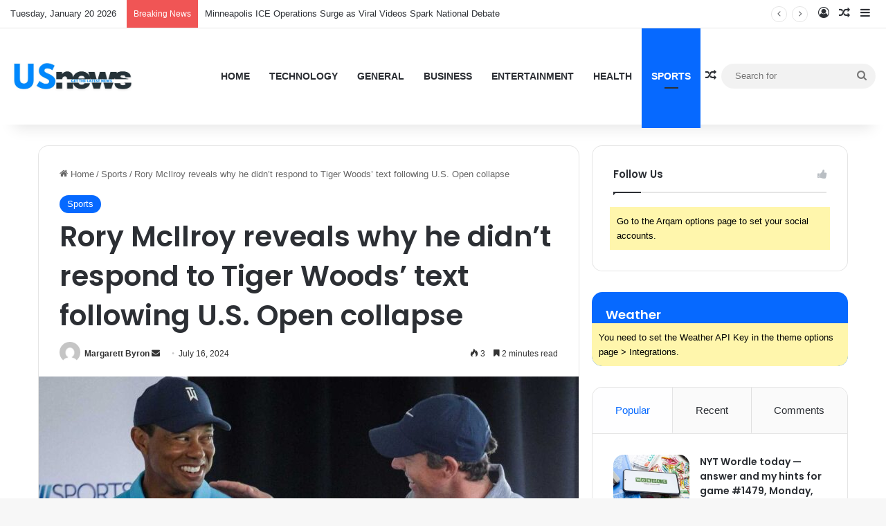

--- FILE ---
content_type: text/html; charset=UTF-8
request_url: https://us-news.us/sports/rory-mcilroy-reveals-why-he-didnt-respond-to-tiger-woods-text-following-u-s-open-collapse/
body_size: 24781
content:
<!DOCTYPE html>
<html lang="en-US" class="" data-skin="light" prefix="og: https://ogp.me/ns#">
<head>
	<meta charset="UTF-8" />
	<link rel="profile" href="https://gmpg.org/xfn/11" />
	
<meta http-equiv='x-dns-prefetch-control' content='on'>
<link rel='dns-prefetch' href='//cdnjs.cloudflare.com' />
<link rel='dns-prefetch' href='//ajax.googleapis.com' />
<link rel='dns-prefetch' href='//fonts.googleapis.com' />
<link rel='dns-prefetch' href='//fonts.gstatic.com' />
<link rel='dns-prefetch' href='//s.gravatar.com' />
<link rel='dns-prefetch' href='//www.google-analytics.com' />
<link rel='preload' as='image' href='https://us-news.us/wp-content/uploads/2025/09/thislogotm.jpg'>
<link rel='preload' as='image' href='https://us-news.us/wp-content/uploads/2024/07/52746-rory-mcilroy-reveals-why-he-didnt-respond-to-tiger-woods-text-following-us-open-collapse-780x470.jpg'>
<link rel='preload' as='font' href='https://us-news.us/wp-content/themes/jannah/assets/fonts/tielabs-fonticon/tielabs-fonticon.woff' type='font/woff' crossorigin='anonymous' />
<link rel='preload' as='font' href='https://us-news.us/wp-content/themes/jannah/assets/fonts/fontawesome/fa-solid-900.woff2' type='font/woff2' crossorigin='anonymous' />
<link rel='preload' as='font' href='https://us-news.us/wp-content/themes/jannah/assets/fonts/fontawesome/fa-brands-400.woff2' type='font/woff2' crossorigin='anonymous' />
<link rel='preload' as='font' href='https://us-news.us/wp-content/themes/jannah/assets/fonts/fontawesome/fa-regular-400.woff2' type='font/woff2' crossorigin='anonymous' />
<link rel='preload' as='script' href='https://ajax.googleapis.com/ajax/libs/webfont/1/webfont.js'>
	<style>img:is([sizes="auto" i], [sizes^="auto," i]) { contain-intrinsic-size: 3000px 1500px }</style>
	
<!-- Search Engine Optimization by Rank Math PRO - https://rankmath.com/ -->
<title>Rory McIlroy reveals why he didn&#039;t respond to Tiger Woods&#039; text following U.S. Open collapse &#045; US News</title>
<meta name="description" content="Rory McIlroy explained to reporters on Tuesday why he recently didn&#039;t respond to a supportive text message from Tiger Woods following the former&#039;s collapse at"/>
<meta name="robots" content="follow, index, max-snippet:-1, max-video-preview:-1, max-image-preview:large"/>
<link rel="canonical" href="https://us-news.us/sports/rory-mcilroy-reveals-why-he-didnt-respond-to-tiger-woods-text-following-u-s-open-collapse/" />
<meta property="og:locale" content="en_US" />
<meta property="og:type" content="article" />
<meta property="og:title" content="Rory McIlroy reveals why he didn&#039;t respond to Tiger Woods&#039; text following U.S. Open collapse &#045; US News" />
<meta property="og:description" content="Rory McIlroy explained to reporters on Tuesday why he recently didn&#039;t respond to a supportive text message from Tiger Woods following the former&#039;s collapse at" />
<meta property="og:url" content="https://us-news.us/sports/rory-mcilroy-reveals-why-he-didnt-respond-to-tiger-woods-text-following-u-s-open-collapse/" />
<meta property="og:site_name" content="US News" />
<meta property="article:section" content="Sports" />
<meta property="og:image" content="https://us-news.us/wp-content/uploads/2024/07/52746-rory-mcilroy-reveals-why-he-didnt-respond-to-tiger-woods-text-following-us-open-collapse.jpg" />
<meta property="og:image:secure_url" content="https://us-news.us/wp-content/uploads/2024/07/52746-rory-mcilroy-reveals-why-he-didnt-respond-to-tiger-woods-text-following-us-open-collapse.jpg" />
<meta property="og:image:width" content="1600" />
<meta property="og:image:height" content="900" />
<meta property="og:image:alt" content="Rory McIlroy reveals why he didn&#8217;t respond to Tiger Woods&#8217; text following U.S. Open collapse" />
<meta property="og:image:type" content="image/jpeg" />
<meta property="article:published_time" content="2024-07-16T23:39:43+00:00" />
<meta name="twitter:card" content="summary_large_image" />
<meta name="twitter:title" content="Rory McIlroy reveals why he didn&#039;t respond to Tiger Woods&#039; text following U.S. Open collapse &#045; US News" />
<meta name="twitter:description" content="Rory McIlroy explained to reporters on Tuesday why he recently didn&#039;t respond to a supportive text message from Tiger Woods following the former&#039;s collapse at" />
<meta name="twitter:image" content="https://us-news.us/wp-content/uploads/2024/07/52746-rory-mcilroy-reveals-why-he-didnt-respond-to-tiger-woods-text-following-us-open-collapse.jpg" />
<meta name="twitter:label1" content="Written by" />
<meta name="twitter:data1" content="Margarett Byron" />
<meta name="twitter:label2" content="Time to read" />
<meta name="twitter:data2" content="2 minutes" />
<script type="application/ld+json" class="rank-math-schema-pro">{"@context":"https://schema.org","@graph":[{"@type":"Organization","@id":"https://us-news.us/#organization","name":"Seven Eleven News","url":"https://us-news.us"},{"@type":"WebSite","@id":"https://us-news.us/#website","url":"https://us-news.us","name":"Seven Eleven News","publisher":{"@id":"https://us-news.us/#organization"},"inLanguage":"en-US"},{"@type":"ImageObject","@id":"https://us-news.us/wp-content/uploads/2024/07/52746-rory-mcilroy-reveals-why-he-didnt-respond-to-tiger-woods-text-following-us-open-collapse.jpg","url":"https://us-news.us/wp-content/uploads/2024/07/52746-rory-mcilroy-reveals-why-he-didnt-respond-to-tiger-woods-text-following-us-open-collapse.jpg","width":"1600","height":"900","caption":"Rory McIlroy reveals why he didn&#8217;t respond to Tiger Woods&#8217; text following U.S. Open collapse","inLanguage":"en-US"},{"@type":"BreadcrumbList","@id":"https://us-news.us/sports/rory-mcilroy-reveals-why-he-didnt-respond-to-tiger-woods-text-following-u-s-open-collapse/#breadcrumb","itemListElement":[{"@type":"ListItem","position":"1","item":{"@id":"https://us-news.us","name":"Home"}},{"@type":"ListItem","position":"2","item":{"@id":"https://us-news.us/category/sports/","name":"Sports"}},{"@type":"ListItem","position":"3","item":{"@id":"https://us-news.us/sports/rory-mcilroy-reveals-why-he-didnt-respond-to-tiger-woods-text-following-u-s-open-collapse/","name":"Rory McIlroy reveals why he didn&#8217;t respond to Tiger Woods&#8217; text following U.S. Open collapse"}}]},{"@type":"WebPage","@id":"https://us-news.us/sports/rory-mcilroy-reveals-why-he-didnt-respond-to-tiger-woods-text-following-u-s-open-collapse/#webpage","url":"https://us-news.us/sports/rory-mcilroy-reveals-why-he-didnt-respond-to-tiger-woods-text-following-u-s-open-collapse/","name":"Rory McIlroy reveals why he didn&#039;t respond to Tiger Woods&#039; text following U.S. Open collapse &#045; US News","datePublished":"2024-07-16T23:39:43+00:00","dateModified":"2024-07-16T23:39:43+00:00","isPartOf":{"@id":"https://us-news.us/#website"},"primaryImageOfPage":{"@id":"https://us-news.us/wp-content/uploads/2024/07/52746-rory-mcilroy-reveals-why-he-didnt-respond-to-tiger-woods-text-following-us-open-collapse.jpg"},"inLanguage":"en-US","breadcrumb":{"@id":"https://us-news.us/sports/rory-mcilroy-reveals-why-he-didnt-respond-to-tiger-woods-text-following-u-s-open-collapse/#breadcrumb"}},{"@type":"Person","@id":"https://us-news.us/author/margarett-byron/","name":"Margarett Byron","url":"https://us-news.us/author/margarett-byron/","image":{"@type":"ImageObject","@id":"https://secure.gravatar.com/avatar/db3f2ccaf1ad543ecb64ef1b38abf4cf20fb7fa31e9a3b84f5866e78fad5ea01?s=96&amp;d=mm&amp;r=g","url":"https://secure.gravatar.com/avatar/db3f2ccaf1ad543ecb64ef1b38abf4cf20fb7fa31e9a3b84f5866e78fad5ea01?s=96&amp;d=mm&amp;r=g","caption":"Margarett Byron","inLanguage":"en-US"},"worksFor":{"@id":"https://us-news.us/#organization"}},{"@type":"BlogPosting","headline":"Rory McIlroy reveals why he didn&#039;t respond to Tiger Woods&#039; text following U.S. Open collapse","datePublished":"2024-07-16T23:39:43+00:00","dateModified":"2024-07-16T23:39:43+00:00","articleSection":"Sports","author":{"@id":"https://us-news.us/author/margarett-byron/","name":"Margarett Byron"},"publisher":{"@id":"https://us-news.us/#organization"},"description":"Rory McIlroy explained to reporters on Tuesday why he recently didn&#039;t respond to a supportive text message from Tiger Woods following the former&#039;s collapse at","name":"Rory McIlroy reveals why he didn&#039;t respond to Tiger Woods&#039; text following U.S. Open collapse","@id":"https://us-news.us/sports/rory-mcilroy-reveals-why-he-didnt-respond-to-tiger-woods-text-following-u-s-open-collapse/#richSnippet","isPartOf":{"@id":"https://us-news.us/sports/rory-mcilroy-reveals-why-he-didnt-respond-to-tiger-woods-text-following-u-s-open-collapse/#webpage"},"image":{"@id":"https://us-news.us/wp-content/uploads/2024/07/52746-rory-mcilroy-reveals-why-he-didnt-respond-to-tiger-woods-text-following-us-open-collapse.jpg"},"inLanguage":"en-US","mainEntityOfPage":{"@id":"https://us-news.us/sports/rory-mcilroy-reveals-why-he-didnt-respond-to-tiger-woods-text-following-u-s-open-collapse/#webpage"}}]}</script>
<!-- /Rank Math WordPress SEO plugin -->

<link rel='dns-prefetch' href='//www.googletagmanager.com' />
<link rel='dns-prefetch' href='//pagead2.googlesyndication.com' />
<link rel="alternate" type="application/rss+xml" title="US News &raquo; Feed" href="https://us-news.us/feed/" />
<link rel="alternate" type="application/rss+xml" title="US News &raquo; Comments Feed" href="https://us-news.us/comments/feed/" />

		<style type="text/css">
			:root{				
			--tie-preset-gradient-1: linear-gradient(135deg, rgba(6, 147, 227, 1) 0%, rgb(155, 81, 224) 100%);
			--tie-preset-gradient-2: linear-gradient(135deg, rgb(122, 220, 180) 0%, rgb(0, 208, 130) 100%);
			--tie-preset-gradient-3: linear-gradient(135deg, rgba(252, 185, 0, 1) 0%, rgba(255, 105, 0, 1) 100%);
			--tie-preset-gradient-4: linear-gradient(135deg, rgba(255, 105, 0, 1) 0%, rgb(207, 46, 46) 100%);
			--tie-preset-gradient-5: linear-gradient(135deg, rgb(238, 238, 238) 0%, rgb(169, 184, 195) 100%);
			--tie-preset-gradient-6: linear-gradient(135deg, rgb(74, 234, 220) 0%, rgb(151, 120, 209) 20%, rgb(207, 42, 186) 40%, rgb(238, 44, 130) 60%, rgb(251, 105, 98) 80%, rgb(254, 248, 76) 100%);
			--tie-preset-gradient-7: linear-gradient(135deg, rgb(255, 206, 236) 0%, rgb(152, 150, 240) 100%);
			--tie-preset-gradient-8: linear-gradient(135deg, rgb(254, 205, 165) 0%, rgb(254, 45, 45) 50%, rgb(107, 0, 62) 100%);
			--tie-preset-gradient-9: linear-gradient(135deg, rgb(255, 203, 112) 0%, rgb(199, 81, 192) 50%, rgb(65, 88, 208) 100%);
			--tie-preset-gradient-10: linear-gradient(135deg, rgb(255, 245, 203) 0%, rgb(182, 227, 212) 50%, rgb(51, 167, 181) 100%);
			--tie-preset-gradient-11: linear-gradient(135deg, rgb(202, 248, 128) 0%, rgb(113, 206, 126) 100%);
			--tie-preset-gradient-12: linear-gradient(135deg, rgb(2, 3, 129) 0%, rgb(40, 116, 252) 100%);
			--tie-preset-gradient-13: linear-gradient(135deg, #4D34FA, #ad34fa);
			--tie-preset-gradient-14: linear-gradient(135deg, #0057FF, #31B5FF);
			--tie-preset-gradient-15: linear-gradient(135deg, #FF007A, #FF81BD);
			--tie-preset-gradient-16: linear-gradient(135deg, #14111E, #4B4462);
			--tie-preset-gradient-17: linear-gradient(135deg, #F32758, #FFC581);

			
					--main-nav-background: #FFFFFF;
					--main-nav-secondry-background: rgba(0,0,0,0.03);
					--main-nav-primary-color: #0088ff;
					--main-nav-contrast-primary-color: #FFFFFF;
					--main-nav-text-color: #2c2f34;
					--main-nav-secondry-text-color: rgba(0,0,0,0.5);
					--main-nav-main-border-color: rgba(0,0,0,0.1);
					--main-nav-secondry-border-color: rgba(0,0,0,0.08);
				
			}
		</style>
	<meta name="viewport" content="width=device-width, initial-scale=1.0" />		<!-- This site uses the Google Analytics by MonsterInsights plugin v9.11.1 - Using Analytics tracking - https://www.monsterinsights.com/ -->
		<!-- Note: MonsterInsights is not currently configured on this site. The site owner needs to authenticate with Google Analytics in the MonsterInsights settings panel. -->
					<!-- No tracking code set -->
				<!-- / Google Analytics by MonsterInsights -->
		<script type="text/javascript">
/* <![CDATA[ */
window._wpemojiSettings = {"baseUrl":"https:\/\/s.w.org\/images\/core\/emoji\/16.0.1\/72x72\/","ext":".png","svgUrl":"https:\/\/s.w.org\/images\/core\/emoji\/16.0.1\/svg\/","svgExt":".svg","source":{"concatemoji":"https:\/\/us-news.us\/wp-includes\/js\/wp-emoji-release.min.js?ver=6.8.3"}};
/*! This file is auto-generated */
!function(s,n){var o,i,e;function c(e){try{var t={supportTests:e,timestamp:(new Date).valueOf()};sessionStorage.setItem(o,JSON.stringify(t))}catch(e){}}function p(e,t,n){e.clearRect(0,0,e.canvas.width,e.canvas.height),e.fillText(t,0,0);var t=new Uint32Array(e.getImageData(0,0,e.canvas.width,e.canvas.height).data),a=(e.clearRect(0,0,e.canvas.width,e.canvas.height),e.fillText(n,0,0),new Uint32Array(e.getImageData(0,0,e.canvas.width,e.canvas.height).data));return t.every(function(e,t){return e===a[t]})}function u(e,t){e.clearRect(0,0,e.canvas.width,e.canvas.height),e.fillText(t,0,0);for(var n=e.getImageData(16,16,1,1),a=0;a<n.data.length;a++)if(0!==n.data[a])return!1;return!0}function f(e,t,n,a){switch(t){case"flag":return n(e,"\ud83c\udff3\ufe0f\u200d\u26a7\ufe0f","\ud83c\udff3\ufe0f\u200b\u26a7\ufe0f")?!1:!n(e,"\ud83c\udde8\ud83c\uddf6","\ud83c\udde8\u200b\ud83c\uddf6")&&!n(e,"\ud83c\udff4\udb40\udc67\udb40\udc62\udb40\udc65\udb40\udc6e\udb40\udc67\udb40\udc7f","\ud83c\udff4\u200b\udb40\udc67\u200b\udb40\udc62\u200b\udb40\udc65\u200b\udb40\udc6e\u200b\udb40\udc67\u200b\udb40\udc7f");case"emoji":return!a(e,"\ud83e\udedf")}return!1}function g(e,t,n,a){var r="undefined"!=typeof WorkerGlobalScope&&self instanceof WorkerGlobalScope?new OffscreenCanvas(300,150):s.createElement("canvas"),o=r.getContext("2d",{willReadFrequently:!0}),i=(o.textBaseline="top",o.font="600 32px Arial",{});return e.forEach(function(e){i[e]=t(o,e,n,a)}),i}function t(e){var t=s.createElement("script");t.src=e,t.defer=!0,s.head.appendChild(t)}"undefined"!=typeof Promise&&(o="wpEmojiSettingsSupports",i=["flag","emoji"],n.supports={everything:!0,everythingExceptFlag:!0},e=new Promise(function(e){s.addEventListener("DOMContentLoaded",e,{once:!0})}),new Promise(function(t){var n=function(){try{var e=JSON.parse(sessionStorage.getItem(o));if("object"==typeof e&&"number"==typeof e.timestamp&&(new Date).valueOf()<e.timestamp+604800&&"object"==typeof e.supportTests)return e.supportTests}catch(e){}return null}();if(!n){if("undefined"!=typeof Worker&&"undefined"!=typeof OffscreenCanvas&&"undefined"!=typeof URL&&URL.createObjectURL&&"undefined"!=typeof Blob)try{var e="postMessage("+g.toString()+"("+[JSON.stringify(i),f.toString(),p.toString(),u.toString()].join(",")+"));",a=new Blob([e],{type:"text/javascript"}),r=new Worker(URL.createObjectURL(a),{name:"wpTestEmojiSupports"});return void(r.onmessage=function(e){c(n=e.data),r.terminate(),t(n)})}catch(e){}c(n=g(i,f,p,u))}t(n)}).then(function(e){for(var t in e)n.supports[t]=e[t],n.supports.everything=n.supports.everything&&n.supports[t],"flag"!==t&&(n.supports.everythingExceptFlag=n.supports.everythingExceptFlag&&n.supports[t]);n.supports.everythingExceptFlag=n.supports.everythingExceptFlag&&!n.supports.flag,n.DOMReady=!1,n.readyCallback=function(){n.DOMReady=!0}}).then(function(){return e}).then(function(){var e;n.supports.everything||(n.readyCallback(),(e=n.source||{}).concatemoji?t(e.concatemoji):e.wpemoji&&e.twemoji&&(t(e.twemoji),t(e.wpemoji)))}))}((window,document),window._wpemojiSettings);
/* ]]> */
</script>

<style id='wp-emoji-styles-inline-css' type='text/css'>

	img.wp-smiley, img.emoji {
		display: inline !important;
		border: none !important;
		box-shadow: none !important;
		height: 1em !important;
		width: 1em !important;
		margin: 0 0.07em !important;
		vertical-align: -0.1em !important;
		background: none !important;
		padding: 0 !important;
	}
</style>
<style id='classic-theme-styles-inline-css' type='text/css'>
/*! This file is auto-generated */
.wp-block-button__link{color:#fff;background-color:#32373c;border-radius:9999px;box-shadow:none;text-decoration:none;padding:calc(.667em + 2px) calc(1.333em + 2px);font-size:1.125em}.wp-block-file__button{background:#32373c;color:#fff;text-decoration:none}
</style>
<style id='global-styles-inline-css' type='text/css'>
:root{--wp--preset--aspect-ratio--square: 1;--wp--preset--aspect-ratio--4-3: 4/3;--wp--preset--aspect-ratio--3-4: 3/4;--wp--preset--aspect-ratio--3-2: 3/2;--wp--preset--aspect-ratio--2-3: 2/3;--wp--preset--aspect-ratio--16-9: 16/9;--wp--preset--aspect-ratio--9-16: 9/16;--wp--preset--color--black: #000000;--wp--preset--color--cyan-bluish-gray: #abb8c3;--wp--preset--color--white: #ffffff;--wp--preset--color--pale-pink: #f78da7;--wp--preset--color--vivid-red: #cf2e2e;--wp--preset--color--luminous-vivid-orange: #ff6900;--wp--preset--color--luminous-vivid-amber: #fcb900;--wp--preset--color--light-green-cyan: #7bdcb5;--wp--preset--color--vivid-green-cyan: #00d084;--wp--preset--color--pale-cyan-blue: #8ed1fc;--wp--preset--color--vivid-cyan-blue: #0693e3;--wp--preset--color--vivid-purple: #9b51e0;--wp--preset--color--global-color: #0088ff;--wp--preset--gradient--vivid-cyan-blue-to-vivid-purple: linear-gradient(135deg,rgba(6,147,227,1) 0%,rgb(155,81,224) 100%);--wp--preset--gradient--light-green-cyan-to-vivid-green-cyan: linear-gradient(135deg,rgb(122,220,180) 0%,rgb(0,208,130) 100%);--wp--preset--gradient--luminous-vivid-amber-to-luminous-vivid-orange: linear-gradient(135deg,rgba(252,185,0,1) 0%,rgba(255,105,0,1) 100%);--wp--preset--gradient--luminous-vivid-orange-to-vivid-red: linear-gradient(135deg,rgba(255,105,0,1) 0%,rgb(207,46,46) 100%);--wp--preset--gradient--very-light-gray-to-cyan-bluish-gray: linear-gradient(135deg,rgb(238,238,238) 0%,rgb(169,184,195) 100%);--wp--preset--gradient--cool-to-warm-spectrum: linear-gradient(135deg,rgb(74,234,220) 0%,rgb(151,120,209) 20%,rgb(207,42,186) 40%,rgb(238,44,130) 60%,rgb(251,105,98) 80%,rgb(254,248,76) 100%);--wp--preset--gradient--blush-light-purple: linear-gradient(135deg,rgb(255,206,236) 0%,rgb(152,150,240) 100%);--wp--preset--gradient--blush-bordeaux: linear-gradient(135deg,rgb(254,205,165) 0%,rgb(254,45,45) 50%,rgb(107,0,62) 100%);--wp--preset--gradient--luminous-dusk: linear-gradient(135deg,rgb(255,203,112) 0%,rgb(199,81,192) 50%,rgb(65,88,208) 100%);--wp--preset--gradient--pale-ocean: linear-gradient(135deg,rgb(255,245,203) 0%,rgb(182,227,212) 50%,rgb(51,167,181) 100%);--wp--preset--gradient--electric-grass: linear-gradient(135deg,rgb(202,248,128) 0%,rgb(113,206,126) 100%);--wp--preset--gradient--midnight: linear-gradient(135deg,rgb(2,3,129) 0%,rgb(40,116,252) 100%);--wp--preset--font-size--small: 13px;--wp--preset--font-size--medium: 20px;--wp--preset--font-size--large: 36px;--wp--preset--font-size--x-large: 42px;--wp--preset--spacing--20: 0.44rem;--wp--preset--spacing--30: 0.67rem;--wp--preset--spacing--40: 1rem;--wp--preset--spacing--50: 1.5rem;--wp--preset--spacing--60: 2.25rem;--wp--preset--spacing--70: 3.38rem;--wp--preset--spacing--80: 5.06rem;--wp--preset--shadow--natural: 6px 6px 9px rgba(0, 0, 0, 0.2);--wp--preset--shadow--deep: 12px 12px 50px rgba(0, 0, 0, 0.4);--wp--preset--shadow--sharp: 6px 6px 0px rgba(0, 0, 0, 0.2);--wp--preset--shadow--outlined: 6px 6px 0px -3px rgba(255, 255, 255, 1), 6px 6px rgba(0, 0, 0, 1);--wp--preset--shadow--crisp: 6px 6px 0px rgba(0, 0, 0, 1);}:where(.is-layout-flex){gap: 0.5em;}:where(.is-layout-grid){gap: 0.5em;}body .is-layout-flex{display: flex;}.is-layout-flex{flex-wrap: wrap;align-items: center;}.is-layout-flex > :is(*, div){margin: 0;}body .is-layout-grid{display: grid;}.is-layout-grid > :is(*, div){margin: 0;}:where(.wp-block-columns.is-layout-flex){gap: 2em;}:where(.wp-block-columns.is-layout-grid){gap: 2em;}:where(.wp-block-post-template.is-layout-flex){gap: 1.25em;}:where(.wp-block-post-template.is-layout-grid){gap: 1.25em;}.has-black-color{color: var(--wp--preset--color--black) !important;}.has-cyan-bluish-gray-color{color: var(--wp--preset--color--cyan-bluish-gray) !important;}.has-white-color{color: var(--wp--preset--color--white) !important;}.has-pale-pink-color{color: var(--wp--preset--color--pale-pink) !important;}.has-vivid-red-color{color: var(--wp--preset--color--vivid-red) !important;}.has-luminous-vivid-orange-color{color: var(--wp--preset--color--luminous-vivid-orange) !important;}.has-luminous-vivid-amber-color{color: var(--wp--preset--color--luminous-vivid-amber) !important;}.has-light-green-cyan-color{color: var(--wp--preset--color--light-green-cyan) !important;}.has-vivid-green-cyan-color{color: var(--wp--preset--color--vivid-green-cyan) !important;}.has-pale-cyan-blue-color{color: var(--wp--preset--color--pale-cyan-blue) !important;}.has-vivid-cyan-blue-color{color: var(--wp--preset--color--vivid-cyan-blue) !important;}.has-vivid-purple-color{color: var(--wp--preset--color--vivid-purple) !important;}.has-black-background-color{background-color: var(--wp--preset--color--black) !important;}.has-cyan-bluish-gray-background-color{background-color: var(--wp--preset--color--cyan-bluish-gray) !important;}.has-white-background-color{background-color: var(--wp--preset--color--white) !important;}.has-pale-pink-background-color{background-color: var(--wp--preset--color--pale-pink) !important;}.has-vivid-red-background-color{background-color: var(--wp--preset--color--vivid-red) !important;}.has-luminous-vivid-orange-background-color{background-color: var(--wp--preset--color--luminous-vivid-orange) !important;}.has-luminous-vivid-amber-background-color{background-color: var(--wp--preset--color--luminous-vivid-amber) !important;}.has-light-green-cyan-background-color{background-color: var(--wp--preset--color--light-green-cyan) !important;}.has-vivid-green-cyan-background-color{background-color: var(--wp--preset--color--vivid-green-cyan) !important;}.has-pale-cyan-blue-background-color{background-color: var(--wp--preset--color--pale-cyan-blue) !important;}.has-vivid-cyan-blue-background-color{background-color: var(--wp--preset--color--vivid-cyan-blue) !important;}.has-vivid-purple-background-color{background-color: var(--wp--preset--color--vivid-purple) !important;}.has-black-border-color{border-color: var(--wp--preset--color--black) !important;}.has-cyan-bluish-gray-border-color{border-color: var(--wp--preset--color--cyan-bluish-gray) !important;}.has-white-border-color{border-color: var(--wp--preset--color--white) !important;}.has-pale-pink-border-color{border-color: var(--wp--preset--color--pale-pink) !important;}.has-vivid-red-border-color{border-color: var(--wp--preset--color--vivid-red) !important;}.has-luminous-vivid-orange-border-color{border-color: var(--wp--preset--color--luminous-vivid-orange) !important;}.has-luminous-vivid-amber-border-color{border-color: var(--wp--preset--color--luminous-vivid-amber) !important;}.has-light-green-cyan-border-color{border-color: var(--wp--preset--color--light-green-cyan) !important;}.has-vivid-green-cyan-border-color{border-color: var(--wp--preset--color--vivid-green-cyan) !important;}.has-pale-cyan-blue-border-color{border-color: var(--wp--preset--color--pale-cyan-blue) !important;}.has-vivid-cyan-blue-border-color{border-color: var(--wp--preset--color--vivid-cyan-blue) !important;}.has-vivid-purple-border-color{border-color: var(--wp--preset--color--vivid-purple) !important;}.has-vivid-cyan-blue-to-vivid-purple-gradient-background{background: var(--wp--preset--gradient--vivid-cyan-blue-to-vivid-purple) !important;}.has-light-green-cyan-to-vivid-green-cyan-gradient-background{background: var(--wp--preset--gradient--light-green-cyan-to-vivid-green-cyan) !important;}.has-luminous-vivid-amber-to-luminous-vivid-orange-gradient-background{background: var(--wp--preset--gradient--luminous-vivid-amber-to-luminous-vivid-orange) !important;}.has-luminous-vivid-orange-to-vivid-red-gradient-background{background: var(--wp--preset--gradient--luminous-vivid-orange-to-vivid-red) !important;}.has-very-light-gray-to-cyan-bluish-gray-gradient-background{background: var(--wp--preset--gradient--very-light-gray-to-cyan-bluish-gray) !important;}.has-cool-to-warm-spectrum-gradient-background{background: var(--wp--preset--gradient--cool-to-warm-spectrum) !important;}.has-blush-light-purple-gradient-background{background: var(--wp--preset--gradient--blush-light-purple) !important;}.has-blush-bordeaux-gradient-background{background: var(--wp--preset--gradient--blush-bordeaux) !important;}.has-luminous-dusk-gradient-background{background: var(--wp--preset--gradient--luminous-dusk) !important;}.has-pale-ocean-gradient-background{background: var(--wp--preset--gradient--pale-ocean) !important;}.has-electric-grass-gradient-background{background: var(--wp--preset--gradient--electric-grass) !important;}.has-midnight-gradient-background{background: var(--wp--preset--gradient--midnight) !important;}.has-small-font-size{font-size: var(--wp--preset--font-size--small) !important;}.has-medium-font-size{font-size: var(--wp--preset--font-size--medium) !important;}.has-large-font-size{font-size: var(--wp--preset--font-size--large) !important;}.has-x-large-font-size{font-size: var(--wp--preset--font-size--x-large) !important;}
:where(.wp-block-post-template.is-layout-flex){gap: 1.25em;}:where(.wp-block-post-template.is-layout-grid){gap: 1.25em;}
:where(.wp-block-columns.is-layout-flex){gap: 2em;}:where(.wp-block-columns.is-layout-grid){gap: 2em;}
:root :where(.wp-block-pullquote){font-size: 1.5em;line-height: 1.6;}
</style>
<link rel='stylesheet' id='tie-css-base-css' href='https://us-news.us/wp-content/themes/jannah/assets/css/base.min.css?ver=7.5.1' type='text/css' media='all' />
<link rel='stylesheet' id='tie-css-styles-css' href='https://us-news.us/wp-content/themes/jannah/assets/css/style.min.css?ver=7.5.1' type='text/css' media='all' />
<link rel='stylesheet' id='tie-css-widgets-css' href='https://us-news.us/wp-content/themes/jannah/assets/css/widgets.min.css?ver=7.5.1' type='text/css' media='all' />
<link rel='stylesheet' id='tie-css-helpers-css' href='https://us-news.us/wp-content/themes/jannah/assets/css/helpers.min.css?ver=7.5.1' type='text/css' media='all' />
<link rel='stylesheet' id='tie-fontawesome5-css' href='https://us-news.us/wp-content/themes/jannah/assets/css/fontawesome.css?ver=7.5.1' type='text/css' media='all' />
<link rel='stylesheet' id='tie-css-ilightbox-css' href='https://us-news.us/wp-content/themes/jannah/assets/ilightbox/dark-skin/skin.css?ver=7.5.1' type='text/css' media='all' />
<link rel='stylesheet' id='tie-css-shortcodes-css' href='https://us-news.us/wp-content/themes/jannah/assets/css/plugins/shortcodes.min.css?ver=7.5.1' type='text/css' media='all' />
<link rel='stylesheet' id='tie-css-single-css' href='https://us-news.us/wp-content/themes/jannah/assets/css/single.min.css?ver=7.5.1' type='text/css' media='all' />
<link rel='stylesheet' id='tie-css-print-css' href='https://us-news.us/wp-content/themes/jannah/assets/css/print.css?ver=7.5.1' type='text/css' media='print' />
<link rel='stylesheet' id='taqyeem-styles-css' href='https://us-news.us/wp-content/themes/jannah/assets/css/plugins/taqyeem.min.css?ver=7.5.1' type='text/css' media='all' />
<style id='taqyeem-styles-inline-css' type='text/css'>
.wf-active .logo-text,.wf-active h1,.wf-active h2,.wf-active h3,.wf-active h4,.wf-active h5,.wf-active h6,.wf-active .the-subtitle{font-family: 'Poppins';}#main-nav .main-menu > ul > li > a{text-transform: uppercase;}#theme-header:not(.main-nav-boxed) #main-nav,.main-nav-boxed .main-menu-wrapper{border-right: 0 none !important;border-left : 0 none !important;border-top : 0 none !important;}#theme-header:not(.main-nav-boxed) #main-nav,.main-nav-boxed .main-menu-wrapper{border-right: 0 none !important;border-left : 0 none !important;border-bottom : 0 none !important;}.tie-cat-2,.tie-cat-item-2 > span{background-color:#e67e22 !important;color:#FFFFFF !important;}.tie-cat-2:after{border-top-color:#e67e22 !important;}.tie-cat-2:hover{background-color:#c86004 !important;}.tie-cat-2:hover:after{border-top-color:#c86004 !important;}.tie-cat-10,.tie-cat-item-10 > span{background-color:#2ecc71 !important;color:#FFFFFF !important;}.tie-cat-10:after{border-top-color:#2ecc71 !important;}.tie-cat-10:hover{background-color:#10ae53 !important;}.tie-cat-10:hover:after{border-top-color:#10ae53 !important;}.tie-cat-15,.tie-cat-item-15 > span{background-color:#9b59b6 !important;color:#FFFFFF !important;}.tie-cat-15:after{border-top-color:#9b59b6 !important;}.tie-cat-15:hover{background-color:#7d3b98 !important;}.tie-cat-15:hover:after{border-top-color:#7d3b98 !important;}.tie-cat-17,.tie-cat-item-17 > span{background-color:#34495e !important;color:#FFFFFF !important;}.tie-cat-17:after{border-top-color:#34495e !important;}.tie-cat-17:hover{background-color:#162b40 !important;}.tie-cat-17:hover:after{border-top-color:#162b40 !important;}.tie-cat-18,.tie-cat-item-18 > span{background-color:#795548 !important;color:#FFFFFF !important;}.tie-cat-18:after{border-top-color:#795548 !important;}.tie-cat-18:hover{background-color:#5b372a !important;}.tie-cat-18:hover:after{border-top-color:#5b372a !important;}.tie-cat-20,.tie-cat-item-20 > span{background-color:#4CAF50 !important;color:#FFFFFF !important;}.tie-cat-20:after{border-top-color:#4CAF50 !important;}.tie-cat-20:hover{background-color:#2e9132 !important;}.tie-cat-20:hover:after{border-top-color:#2e9132 !important;}@media (max-width: 991px){.side-aside.normal-side{background: #2f88d6;background: -webkit-linear-gradient(135deg,#5933a2,#2f88d6 );background: -moz-linear-gradient(135deg,#5933a2,#2f88d6 );background: -o-linear-gradient(135deg,#5933a2,#2f88d6 );background: linear-gradient(135deg,#2f88d6,#5933a2 );}}.tie-insta-header {margin-bottom: 15px;}.tie-insta-avatar a {width: 70px;height: 70px;display: block;position: relative;float: left;margin-right: 15px;margin-bottom: 15px;}.tie-insta-avatar a:before {content: "";position: absolute;width: calc(100% + 6px);height: calc(100% + 6px);left: -3px;top: -3px;border-radius: 50%;background: #d6249f;background: radial-gradient(circle at 30% 107%,#fdf497 0%,#fdf497 5%,#fd5949 45%,#d6249f 60%,#285AEB 90%);}.tie-insta-avatar a:after {position: absolute;content: "";width: calc(100% + 3px);height: calc(100% + 3px);left: -2px;top: -2px;border-radius: 50%;background: #fff;}.dark-skin .tie-insta-avatar a:after {background: #27292d;}.tie-insta-avatar img {border-radius: 50%;position: relative;z-index: 2;transition: all 0.25s;}.tie-insta-avatar img:hover {box-shadow: 0px 0px 15px 0 #6b54c6;}.tie-insta-info {font-size: 1.3em;font-weight: bold;margin-bottom: 5px;}.tie-tiktok-header{overflow: hidden;margin-bottom: 10px;}.tie-tiktok-avatar a {width: 70px;height: 70px;display: block;position: relative;float: left;margin-right: 15px;}.tie-tiktok-avatar img {border-radius: 50%;}.tie-tiktok-username {display: block;font-size: 1.4em;}.tie-tiktok-desc {margin-top: 8px;}body .mag-box .breaking,body .social-icons-widget .social-icons-item .social-link,body .widget_product_tag_cloud a,body .widget_tag_cloud a,body .post-tags a,body .widget_layered_nav_filters a,body .post-bottom-meta-title,body .post-bottom-meta a,body .post-cat,body .show-more-button,body #instagram-link.is-expanded .follow-button,body .cat-counter a + span,body .mag-box-options .slider-arrow-nav a,body .main-menu .cats-horizontal li a,body #instagram-link.is-compact,body .pages-numbers a,body .pages-nav-item,body .bp-pagination-links .page-numbers,body .fullwidth-area .widget_tag_cloud .tagcloud a,body ul.breaking-news-nav li.jnt-prev,body ul.breaking-news-nav li.jnt-next,body #tie-popup-search-mobile table.gsc-search-box{border-radius: 35px;}body .mag-box ul.breaking-news-nav li{border: 0 !important;}body #instagram-link.is-compact{padding-right: 40px;padding-left: 40px;}body .post-bottom-meta-title,body .post-bottom-meta a,body .more-link{padding-right: 15px;padding-left: 15px;}body #masonry-grid .container-wrapper .post-thumb img{border-radius: 0px;}body .video-thumbnail,body .review-item,body .review-summary,body .user-rate-wrap,body textarea,body input,body select{border-radius: 5px;}body .post-content-slideshow,body #tie-read-next,body .prev-next-post-nav .post-thumb,body .post-thumb img,body .container-wrapper,body .tie-popup-container .container-wrapper,body .widget,body .grid-slider-wrapper .grid-item,body .slider-vertical-navigation .slide,body .boxed-slider:not(.grid-slider-wrapper) .slide,body .buddypress-wrap .activity-list .load-more a,body .buddypress-wrap .activity-list .load-newest a,body .woocommerce .products .product .product-img img,body .woocommerce .products .product .product-img,body .woocommerce .woocommerce-tabs,body .woocommerce div.product .related.products,body .woocommerce div.product .up-sells.products,body .woocommerce .cart_totals,.woocommerce .cross-sells,body .big-thumb-left-box-inner,body .miscellaneous-box .posts-items li:first-child,body .single-big-img,body .masonry-with-spaces .container-wrapper .slide,body .news-gallery-items li .post-thumb,body .scroll-2-box .slide,.magazine1.archive:not(.bbpress) .entry-header-outer,.magazine1.search .entry-header-outer,.magazine1.archive:not(.bbpress) .mag-box .container-wrapper,.magazine1.search .mag-box .container-wrapper,body.magazine1 .entry-header-outer + .mag-box,body .digital-rating-static,body .entry q,body .entry blockquote,body #instagram-link.is-expanded,body.single-post .featured-area,body.post-layout-8 #content,body .footer-boxed-widget-area,body .tie-video-main-slider,body .post-thumb-overlay,body .widget_media_image img,body .stream-item-mag img,body .media-page-layout .post-element{border-radius: 15px;}#subcategories-section .container-wrapper{border-radius: 15px !important;margin-top: 15px !important;border-top-width: 1px !important;}@media (max-width: 767px) {.tie-video-main-slider iframe{border-top-right-radius: 15px;border-top-left-radius: 15px;}}.magazine1.archive:not(.bbpress) .mag-box .container-wrapper,.magazine1.search .mag-box .container-wrapper{margin-top: 15px;border-top-width: 1px;}body .section-wrapper:not(.container-full) .wide-slider-wrapper .slider-main-container,body .section-wrapper:not(.container-full) .wide-slider-three-slids-wrapper{border-radius: 15px;overflow: hidden;}body .wide-slider-nav-wrapper,body .share-buttons-bottom,body .first-post-gradient li:first-child .post-thumb:after,body .scroll-2-box .post-thumb:after{border-bottom-left-radius: 15px;border-bottom-right-radius: 15px;}body .main-menu .menu-sub-content,body .comp-sub-menu{border-bottom-left-radius: 10px;border-bottom-right-radius: 10px;}body.single-post .featured-area{overflow: hidden;}body #check-also-box.check-also-left{border-top-right-radius: 15px;border-bottom-right-radius: 15px;}body #check-also-box.check-also-right{border-top-left-radius: 15px;border-bottom-left-radius: 15px;}body .mag-box .breaking-news-nav li:last-child{border-top-right-radius: 35px;border-bottom-right-radius: 35px;}body .mag-box .breaking-title:before{border-top-left-radius: 35px;border-bottom-left-radius: 35px;}body .tabs li:last-child a,body .full-overlay-title li:not(.no-post-thumb) .block-title-overlay{border-top-right-radius: 15px;}body .center-overlay-title li:not(.no-post-thumb) .block-title-overlay,body .tabs li:first-child a{border-top-left-radius: 15px;}
</style>
<script type="text/javascript" src="https://us-news.us/wp-includes/js/jquery/jquery.min.js?ver=3.7.1" id="jquery-core-js"></script>
<script type="text/javascript" src="https://us-news.us/wp-includes/js/jquery/jquery-migrate.min.js?ver=3.4.1" id="jquery-migrate-js"></script>

<!-- Google tag (gtag.js) snippet added by Site Kit -->
<!-- Google Analytics snippet added by Site Kit -->
<script type="text/javascript" src="https://www.googletagmanager.com/gtag/js?id=G-SMLLB3012K" id="google_gtagjs-js" async></script>
<script type="text/javascript" id="google_gtagjs-js-after">
/* <![CDATA[ */
window.dataLayer = window.dataLayer || [];function gtag(){dataLayer.push(arguments);}
gtag("set","linker",{"domains":["us-news.us"]});
gtag("js", new Date());
gtag("set", "developer_id.dZTNiMT", true);
gtag("config", "G-SMLLB3012K");
/* ]]> */
</script>
<link rel="https://api.w.org/" href="https://us-news.us/wp-json/" /><link rel="alternate" title="JSON" type="application/json" href="https://us-news.us/wp-json/wp/v2/posts/52746" /><link rel="EditURI" type="application/rsd+xml" title="RSD" href="https://us-news.us/xmlrpc.php?rsd" />
<meta name="generator" content="WordPress 6.8.3" />
<link rel='shortlink' href='https://us-news.us/?p=52746' />
<link rel="alternate" title="oEmbed (JSON)" type="application/json+oembed" href="https://us-news.us/wp-json/oembed/1.0/embed?url=https%3A%2F%2Fus-news.us%2Fsports%2Frory-mcilroy-reveals-why-he-didnt-respond-to-tiger-woods-text-following-u-s-open-collapse%2F" />
<link rel="alternate" title="oEmbed (XML)" type="text/xml+oembed" href="https://us-news.us/wp-json/oembed/1.0/embed?url=https%3A%2F%2Fus-news.us%2Fsports%2Frory-mcilroy-reveals-why-he-didnt-respond-to-tiger-woods-text-following-u-s-open-collapse%2F&#038;format=xml" />
<meta name="generator" content="Site Kit by Google 1.170.0" /><!-- WordPress Most Popular --><script type="text/javascript">/* <![CDATA[ */ jQuery.post("https://us-news.us/wp-admin/admin-ajax.php", { action: "wmp_update", id: 52746, token: "e6a6e65f41" }); /* ]]> */</script><!-- /WordPress Most Popular --><style type="text/css">body.khbloaderactive{ display:none;}</style><script type='text/javascript'>
/* <![CDATA[ */
var taqyeem = {"ajaxurl":"https://us-news.us/wp-admin/admin-ajax.php" , "your_rating":"Your Rating:"};
/* ]]> */
</script>

<meta http-equiv="X-UA-Compatible" content="IE=edge">

<!-- Google AdSense meta tags added by Site Kit -->
<meta name="google-adsense-platform-account" content="ca-host-pub-2644536267352236">
<meta name="google-adsense-platform-domain" content="sitekit.withgoogle.com">
<!-- End Google AdSense meta tags added by Site Kit -->
<meta name="generator" content="Elementor 3.34.1; features: additional_custom_breakpoints; settings: css_print_method-external, google_font-enabled, font_display-auto">
			<style>
				.e-con.e-parent:nth-of-type(n+4):not(.e-lazyloaded):not(.e-no-lazyload),
				.e-con.e-parent:nth-of-type(n+4):not(.e-lazyloaded):not(.e-no-lazyload) * {
					background-image: none !important;
				}
				@media screen and (max-height: 1024px) {
					.e-con.e-parent:nth-of-type(n+3):not(.e-lazyloaded):not(.e-no-lazyload),
					.e-con.e-parent:nth-of-type(n+3):not(.e-lazyloaded):not(.e-no-lazyload) * {
						background-image: none !important;
					}
				}
				@media screen and (max-height: 640px) {
					.e-con.e-parent:nth-of-type(n+2):not(.e-lazyloaded):not(.e-no-lazyload),
					.e-con.e-parent:nth-of-type(n+2):not(.e-lazyloaded):not(.e-no-lazyload) * {
						background-image: none !important;
					}
				}
			</style>
			
<!-- Google Tag Manager snippet added by Site Kit -->
<script type="text/javascript">
/* <![CDATA[ */

			( function( w, d, s, l, i ) {
				w[l] = w[l] || [];
				w[l].push( {'gtm.start': new Date().getTime(), event: 'gtm.js'} );
				var f = d.getElementsByTagName( s )[0],
					j = d.createElement( s ), dl = l != 'dataLayer' ? '&l=' + l : '';
				j.async = true;
				j.src = 'https://www.googletagmanager.com/gtm.js?id=' + i + dl;
				f.parentNode.insertBefore( j, f );
			} )( window, document, 'script', 'dataLayer', 'GTM-KX2D4WL' );
			
/* ]]> */
</script>

<!-- End Google Tag Manager snippet added by Site Kit -->

<!-- Google AdSense snippet added by Site Kit -->
<script type="text/javascript" async="async" src="https://pagead2.googlesyndication.com/pagead/js/adsbygoogle.js?client=ca-pub-7579604783443520&amp;host=ca-host-pub-2644536267352236" crossorigin="anonymous"></script>

<!-- End Google AdSense snippet added by Site Kit -->
</head>

<body data-rsssl=1 id="tie-body" class="wrapper-has-shadow block-head-1 magazine3 magazine1 is-thumb-overlay-disabled is-desktop is-header-layout-1 sidebar-right has-sidebar post-layout-1 narrow-title-narrow-media has-mobile-share hide_share_post_top hide_share_post_bottom elementor-default elementor-kit-5">

		<!-- Google Tag Manager (noscript) snippet added by Site Kit -->
		<noscript>
			<iframe src="https://www.googletagmanager.com/ns.html?id=GTM-KX2D4WL" height="0" width="0" style="display:none;visibility:hidden"></iframe>
		</noscript>
		<!-- End Google Tag Manager (noscript) snippet added by Site Kit -->
		

<div class="background-overlay">

	<div id="tie-container" class="site tie-container">

		
		<div id="tie-wrapper">

			
<header id="theme-header" class="theme-header header-layout-1 main-nav-light main-nav-default-light main-nav-below no-stream-item top-nav-active top-nav-light top-nav-default-light top-nav-above has-shadow is-stretch-header has-normal-width-logo mobile-header-default">
	
<nav id="top-nav"  class="has-date-breaking-components top-nav header-nav has-breaking-news" aria-label="Secondary Navigation">
	<div class="container">
		<div class="topbar-wrapper">

			
					<div class="topbar-today-date">
						Tuesday, January 20 2026					</div>
					
			<div class="tie-alignleft">
				
<div class="breaking controls-is-active">

	<span class="breaking-title">
		<span class="tie-icon-bolt breaking-icon" aria-hidden="true"></span>
		<span class="breaking-title-text">Breaking News</span>
	</span>

	<ul id="breaking-news-in-header" class="breaking-news" data-type="reveal" data-arrows="true">

		
							<li class="news-item">
								<a href="https://us-news.us/politics/supreme-court-hears-transgender-athletics-lawsuits-centered-on-becky-pepper%e2%80%91jackson/">Supreme Court Hears Transgender Athletics Lawsuits Centered on Becky Pepper‑Jackson</a>
							</li>

							
							<li class="news-item">
								<a href="https://us-news.us/politics/doj-prosecutors-resign-over-investigation-into-activist-widow/">DOJ Prosecutors Resign Over Investigation Into Activist Widow</a>
							</li>

							
							<li class="news-item">
								<a href="https://us-news.us/politics/minneapolis-ice-operations-surge-as-viral-videos-spark-national-debate/">Minneapolis ICE Operations Surge as Viral Videos Spark National Debate</a>
							</li>

							
							<li class="news-item">
								<a href="https://us-news.us/celebrity/timothy-busfield-surrenders-to-police-over-alleged-on%e2%80%91set-child-abuse/">Timothy Busfield Surrenders to Police Over Alleged On‑Set Child Abuse</a>
							</li>

							
							<li class="news-item">
								<a href="https://us-news.us/politics/justice-department-memo-reveals-legal-basis-for-trumps-2026-venezuela-incursion/">Justice Department Memo Reveals Legal Basis for Trump’s 2026 Venezuela Incursion</a>
							</li>

							
							<li class="news-item">
								<a href="https://us-news.us/politics/republican-leaders-private-dismissal-of-election%e2%80%91fraud-narrative-surfaces-in-georgia-probe/">Republican Leaders’ Private Dismissal of Election‑Fraud Narrative Surfaces in Georgia Probe</a>
							</li>

							
							<li class="news-item">
								<a href="https://us-news.us/politics/claudette-colvin-pioneering-civil%e2%80%91rights-teen-dies-at-86/">Claudette Colvin, Pioneering Civil‑Rights Teen, Dies at 86</a>
							</li>

							
							<li class="news-item">
								<a href="https://us-news.us/sports/los-angeles-opens-first-2028-olympic-ticket-lottery-registration/">Los Angeles Opens First 2028 Olympic Ticket Lottery Registration</a>
							</li>

							
							<li class="news-item">
								<a href="https://us-news.us/politics/louisiana-seeks-extradition-of-california-physician-over-abortion-medication-prescription/">Louisiana Seeks Extradition of California Physician Over Abortion Medication Prescription</a>
							</li>

							
							<li class="news-item">
								<a href="https://us-news.us/politics/minnesota-refugees-sent-to-texas-detention-center-sparks-legal-outcry/">Minnesota Refugees Sent to Texas Detention Center Sparks Legal Outcry</a>
							</li>

							
	</ul>
</div><!-- #breaking /-->
			</div><!-- .tie-alignleft /-->

			<div class="tie-alignright">
				<ul class="components">  
	
		<li class=" popup-login-icon menu-item custom-menu-link">
			<a href="#" class="lgoin-btn tie-popup-trigger">
				<span class="tie-icon-author" aria-hidden="true"></span>
				<span class="screen-reader-text">Log In</span>			</a>
		</li>

				<li class="random-post-icon menu-item custom-menu-link">
		<a href="/sports/rory-mcilroy-reveals-why-he-didnt-respond-to-tiger-woods-text-following-u-s-open-collapse/?random-post=1" class="random-post" title="Random Article" rel="nofollow">
			<span class="tie-icon-random" aria-hidden="true"></span>
			<span class="screen-reader-text">Random Article</span>
		</a>
	</li>
		<li class="side-aside-nav-icon menu-item custom-menu-link">
		<a href="#">
			<span class="tie-icon-navicon" aria-hidden="true"></span>
			<span class="screen-reader-text">Sidebar</span>
		</a>
	</li>
	</ul><!-- Components -->			</div><!-- .tie-alignright /-->

		</div><!-- .topbar-wrapper /-->
	</div><!-- .container /-->
</nav><!-- #top-nav /-->

<div class="main-nav-wrapper">
	<nav id="main-nav" data-skin="search-in-main-nav" class="main-nav header-nav live-search-parent menu-style-default menu-style-solid-bg" style="line-height:140px" aria-label="Primary Navigation">
		<div class="container">

			<div class="main-menu-wrapper">

				<div id="mobile-header-components-area_1" class="mobile-header-components"><ul class="components"><li class="mobile-component_menu custom-menu-link"><a href="#" id="mobile-menu-icon" class=""><span class="tie-mobile-menu-icon nav-icon is-layout-1"></span><span class="screen-reader-text">Menu</span></a></li></ul></div>
						<div class="header-layout-1-logo" style="width:180px">
							
		<div id="logo" class="image-logo" >

			
			<a title="US News" href="https://us-news.us/">
				
				<picture class="tie-logo-default tie-logo-picture">
					
					<source class="tie-logo-source-default tie-logo-source" srcset="https://us-news.us/wp-content/uploads/2025/09/thislogotm.jpg">
					<img class="tie-logo-img-default tie-logo-img" src="https://us-news.us/wp-content/uploads/2025/09/thislogotm.jpg" alt="US News" width="180" height="100" style="max-height:100px; width: auto;" />
				</picture>
						</a>

			
		</div><!-- #logo /-->

								</div>

						<div id="mobile-header-components-area_2" class="mobile-header-components"><ul class="components"><li class="mobile-component_search custom-menu-link">
				<a href="#" class="tie-search-trigger-mobile">
					<span class="tie-icon-search tie-search-icon" aria-hidden="true"></span>
					<span class="screen-reader-text">Search for</span>
				</a>
			</li></ul></div>
				<div id="menu-components-wrap">

					
					<div class="main-menu main-menu-wrap">
						<div id="main-nav-menu" class="main-menu header-menu"><ul id="menu-tielabs-secondry-menu" class="menu"><li id="menu-item-1014" class="menu-item menu-item-type-custom menu-item-object-custom menu-item-home menu-item-1014"><a href="https://us-news.us/">Home</a></li>
<li id="menu-item-1300" class="menu-item menu-item-type-taxonomy menu-item-object-category menu-item-1300"><a href="https://us-news.us/category/technology/">Technology</a></li>
<li id="menu-item-1301" class="menu-item menu-item-type-taxonomy menu-item-object-category menu-item-1301"><a href="https://us-news.us/category/general/">General</a></li>
<li id="menu-item-1302" class="menu-item menu-item-type-taxonomy menu-item-object-category menu-item-1302"><a href="https://us-news.us/category/business/">Business</a></li>
<li id="menu-item-1303" class="menu-item menu-item-type-taxonomy menu-item-object-category menu-item-1303"><a href="https://us-news.us/category/entertainment/">Entertainment</a></li>
<li id="menu-item-1304" class="menu-item menu-item-type-taxonomy menu-item-object-category menu-item-1304"><a href="https://us-news.us/category/health/">Health</a></li>
<li id="menu-item-1305" class="menu-item menu-item-type-taxonomy menu-item-object-category current-post-ancestor current-menu-parent current-post-parent menu-item-1305 tie-current-menu"><a href="https://us-news.us/category/sports/">Sports</a></li>
</ul></div>					</div><!-- .main-menu /-->

					<ul class="components">	<li class="random-post-icon menu-item custom-menu-link">
		<a href="/sports/rory-mcilroy-reveals-why-he-didnt-respond-to-tiger-woods-text-following-u-s-open-collapse/?random-post=1" class="random-post" title="Random Article" rel="nofollow">
			<span class="tie-icon-random" aria-hidden="true"></span>
			<span class="screen-reader-text">Random Article</span>
		</a>
	</li>
				<li class="search-bar menu-item custom-menu-link" aria-label="Search">
				<form method="get" id="search" action="https://us-news.us/">
					<input id="search-input" class="is-ajax-search"  inputmode="search" type="text" name="s" title="Search for" placeholder="Search for" />
					<button id="search-submit" type="submit">
						<span class="tie-icon-search tie-search-icon" aria-hidden="true"></span>
						<span class="screen-reader-text">Search for</span>
					</button>
				</form>
			</li>
			</ul><!-- Components -->
				</div><!-- #menu-components-wrap /-->
			</div><!-- .main-menu-wrapper /-->
		</div><!-- .container /-->

			</nav><!-- #main-nav /-->
</div><!-- .main-nav-wrapper /-->

</header>

<div id="content" class="site-content container"><div id="main-content-row" class="tie-row main-content-row">

<div class="main-content tie-col-md-8 tie-col-xs-12" role="main">

	
	<article id="the-post" class="container-wrapper post-content tie-standard">

		
<header class="entry-header-outer">

	<nav id="breadcrumb"><a href="https://us-news.us/"><span class="tie-icon-home" aria-hidden="true"></span> Home</a><em class="delimiter">/</em><a href="https://us-news.us/category/sports/">Sports</a><em class="delimiter">/</em><span class="current">Rory McIlroy reveals why he didn&#8217;t respond to Tiger Woods&#8217; text following U.S. Open collapse</span></nav><script type="application/ld+json">{"@context":"http:\/\/schema.org","@type":"BreadcrumbList","@id":"#Breadcrumb","itemListElement":[{"@type":"ListItem","position":1,"item":{"name":"Home","@id":"https:\/\/us-news.us\/"}},{"@type":"ListItem","position":2,"item":{"name":"Sports","@id":"https:\/\/us-news.us\/category\/sports\/"}}]}</script>
	<div class="entry-header">

		<span class="post-cat-wrap"><a class="post-cat tie-cat-91" href="https://us-news.us/category/sports/">Sports</a></span>
		<h1 class="post-title entry-title">
			Rory McIlroy reveals why he didn&#8217;t respond to Tiger Woods&#8217; text following U.S. Open collapse		</h1>

		<div class="single-post-meta post-meta clearfix"><span class="author-meta single-author with-avatars"><span class="meta-item meta-author-wrapper meta-author-2188">
						<span class="meta-author-avatar">
							<a href="https://us-news.us/author/margarett-byron/"><img alt='Photo of Margarett Byron' src='https://secure.gravatar.com/avatar/db3f2ccaf1ad543ecb64ef1b38abf4cf20fb7fa31e9a3b84f5866e78fad5ea01?s=140&#038;d=mm&#038;r=g' srcset='https://secure.gravatar.com/avatar/db3f2ccaf1ad543ecb64ef1b38abf4cf20fb7fa31e9a3b84f5866e78fad5ea01?s=280&#038;d=mm&#038;r=g 2x' class='avatar avatar-140 photo' height='140' width='140' decoding='async'/></a>
						</span>
					<span class="meta-author"><a href="https://us-news.us/author/margarett-byron/" class="author-name tie-icon" title="Margarett Byron">Margarett Byron</a></span>
						<a href="/cdn-cgi/l/email-protection#1226637a627152747f7f2a21207a60742b657a762b7b76683c707b68" class="author-email-link" target="_blank" rel="nofollow noopener" title="Send an email">
							<span class="tie-icon-envelope" aria-hidden="true"></span>
							<span class="screen-reader-text">Send an email</span>
						</a>
					</span></span><span class="date meta-item tie-icon">July 16, 2024</span><div class="tie-alignright"><span class="meta-views meta-item "><span class="tie-icon-fire" aria-hidden="true"></span> 2 </span><span class="meta-reading-time meta-item"><span class="tie-icon-bookmark" aria-hidden="true"></span> 2 minutes read</span> </div></div><!-- .post-meta -->	</div><!-- .entry-header /-->

	
	
</header><!-- .entry-header-outer /-->


<div  class="featured-area"><div class="featured-area-inner"><figure class="single-featured-image"><img fetchpriority="high" width="780" height="470" src="https://us-news.us/wp-content/uploads/2024/07/52746-rory-mcilroy-reveals-why-he-didnt-respond-to-tiger-woods-text-following-us-open-collapse-780x470.jpg" class="attachment-jannah-image-post size-jannah-image-post wp-post-image" alt="Rory McIlroy reveals why he didn&#8217;t respond to Tiger Woods&#8217; text following U.S. Open collapse" data-main-img="1" decoding="async" /></figure></div></div>
		<div class="entry-content entry clearfix">

			
			<div id="yb-grid-left-main">
<p><img fetchpriority="high" decoding="async" alt="Rory McIlroy reveals why he didn't respond to Tiger Woods' text" fetchpriority="high" width="1600" height="900" src="https://res.cloudinary.com/ybmedia/image/upload/c_crop,h_1123,w_2000,x_0,y_0/c_fill,f_auto,h_900,q_auto,w_1600/v1/m/e/3/e34c72ea00430f3fd8a979c366cb25705e0148a9/rory-mcilroy-reveals-he-respond-tiger-woods-text.jpg"></p>
<div>
<p><span> Tiger Woods and Rory McIlroy in February 2023. </span><br />
										 Thomas Cordy / USA TODAY NETWORK
								</p>
</p></div>
<div>
<div>
<div id="ac_88593220">
<p> <a href="http://www.yardbarker.com/golf/players/rory_mcilroy/127069" target="_blank" rel="noopener">Rory McIlroy</a> explained to reporters on Tuesday why he recently didn&#8217;t respond to a supportive text message from Tiger Woods following the former&#8217;s  <a href="https://www.yardbarker.com/golf/articles/rory_mcilroy_got_over_us_open_collapse_pretty_quickly/s1_13132_40591602" target="_blank" rel="noopener">collapse</a> at the 2024 U.S. Open.</p>
<p>McIlroy — who finished second at the mid-June major — will try to end a 10-year title drought at the upcoming Open Championship, which begins on Thursday.</p>
</p></div>
<div id="ac_88593221">
					<center></p>
<blockquote>
<p>Rory accidentally ghosted Tiger after the U.S. Open.  <a href="https://t.co/xgMLhjAJfw">pic.twitter.com/xgMLhjAJfw</a></p>
<p>— Golf Digest (@GolfDigest) <a href="https://twitter.com/GolfDigest/status/1813223311603540259?ref_src=twsrc%5Etfw" target="_blank" rel="noopener">July 16, 2024</a>
</p></blockquote>
<p>					</center>
	</div>
<div id="ac_88593222">
<p>&#8220;Full disclosure, I changed my number two days after the U.S. Open, so I didn&#8217;t get it until he told me about it today,&#8221; McIlroy said. &#8220;I was like, &#8216;Oh, thanks very much.&#8217; So, I blanked Tiger Woods, which is probably not a good thing.&#8221;</p>
<p>The four-time major victor added that Woods has been &#8220;nothing but incredible to me over the course of my career in the good moments and the bad.&#8221; McIlroy said that the five-time Masters champion sent him &#8220;an incredible message&#8221; after the Northern Irishman dropped from first to third in the final round of the 2022 Open Championship.</p>
<blockquote>
<p>&#8220;I met Tiger when I was 15 years old, and I&#8217;ve built up a great relationship with him, his whole family,&#8221; McIlroy said. &#8220;I caught up with him earlier. It&#8217;s always nice when your hero and the guy that you had on your bedroom wall is reaching out and offering words of encouragement.&#8221;</p>
</blockquote>
<p>According to a report by <a href="https://www.espn.com/golf/story/_/id/40574425/tiger-woods-offers-friend-rory-mcilroy-words-encouragement" target="_blank" rel="noopener">ESPN&#8217;s Mark Schlabach</a>, McIlroy took three weeks off from &#8220;competitive golf&#8221; after the U.S. Open before playing at last week&#8217;s Genesis Scottish Open and tying for fourth at 14 under.</p>
<p>According to the report, Basketball Hall of Famer Michael Jordan and 22-time Grand Slam men&#8217;s tennis champion Rafael Nadal also contacted McIlroy in support of last month&#8217;s event.</p>
<blockquote>
<p>&#8220;We&#8217;ve all been there as champions,&#8221; Woods said, according to the report. &#8220;We all lose. Unfortunately, it just happened, and the raw emotion of it, it&#8217;s still there, and it&#8217;s going to be there for, I&#8217;m sure, some time. The faster he&#8217;s able to get back on a horse and get back into contention, like he did last week, the better it is for him.&#8221;</p>
</blockquote></div>
</p></div>
<p><strong>More must-reads:</strong></p>
<ul id="must-reads">
<li><a href="https://www.yardbarker.com/golf/articles/these_legendary_athletes_helped_rory_mcilroy_get_past_us_open_disappointment/s1_13132_40612726" target="_blank" rel="noopener">These legendary athletes helped Rory McIlroy get past U.S. Open disappointment</a></li>
<li><a href="https://www.yardbarker.com/golf/articles/tiger_woods_too_much_on_plate_to_be_us_ryder_cup_captain/s1_17051_40616095" target="_blank" rel="noopener">Tiger Woods: Too much on plate to be U.S. Ryder Cup captain</a></li>
<li><a href="https://www.yardbarker.com/golf/articles/the_us_open_champions_quiz/s1__29314889" target="_blank" rel="noopener">The &#8216;U.S. Open Champions&#8217; quiz</a></li>
</ul></div>
</p></div>

			
		</div><!-- .entry-content /-->

				<div id="post-extra-info">
			<div class="theiaStickySidebar">
				<div class="single-post-meta post-meta clearfix"><span class="author-meta single-author with-avatars"><span class="meta-item meta-author-wrapper meta-author-2188">
						<span class="meta-author-avatar">
							<a href="https://us-news.us/author/margarett-byron/"><img alt='Photo of Margarett Byron' src='https://secure.gravatar.com/avatar/db3f2ccaf1ad543ecb64ef1b38abf4cf20fb7fa31e9a3b84f5866e78fad5ea01?s=140&#038;d=mm&#038;r=g' srcset='https://secure.gravatar.com/avatar/db3f2ccaf1ad543ecb64ef1b38abf4cf20fb7fa31e9a3b84f5866e78fad5ea01?s=280&#038;d=mm&#038;r=g 2x' class='avatar avatar-140 photo' height='140' width='140' decoding='async'/></a>
						</span>
					<span class="meta-author"><a href="https://us-news.us/author/margarett-byron/" class="author-name tie-icon" title="Margarett Byron">Margarett Byron</a></span>
						<a href="/cdn-cgi/l/email-protection#1c286d746c7f5c7a7171242f2e746e7a256b747825757866327e7566" class="author-email-link" target="_blank" rel="nofollow noopener" title="Send an email">
							<span class="tie-icon-envelope" aria-hidden="true"></span>
							<span class="screen-reader-text">Send an email</span>
						</a>
					</span></span><span class="date meta-item tie-icon">July 16, 2024</span><div class="tie-alignright"><span class="meta-views meta-item "><span class="tie-icon-fire" aria-hidden="true"></span> 2 </span><span class="meta-reading-time meta-item"><span class="tie-icon-bookmark" aria-hidden="true"></span> 2 minutes read</span> </div></div><!-- .post-meta -->
			</div>
		</div>

		<div class="clearfix"></div>
		<script data-cfasync="false" src="/cdn-cgi/scripts/5c5dd728/cloudflare-static/email-decode.min.js"></script><script id="tie-schema-json" type="application/ld+json">{"@context":"http:\/\/schema.org","@type":"Article","dateCreated":"2024-07-16T23:39:43+00:00","datePublished":"2024-07-16T23:39:43+00:00","dateModified":"2024-07-16T23:39:43+00:00","headline":"Rory McIlroy reveals why he didn&#8217;t respond to Tiger Woods&#8217; text following U.S. Open collapse","name":"Rory McIlroy reveals why he didn&#8217;t respond to Tiger Woods&#8217; text following U.S. Open collapse","keywords":[],"url":"https:\/\/us-news.us\/sports\/rory-mcilroy-reveals-why-he-didnt-respond-to-tiger-woods-text-following-u-s-open-collapse\/","description":"Tiger Woods and Rory McIlroy in February 2023. Thomas Cordy \/ USA TODAY NETWORK Rory McIlroy explained to reporters on Tuesday why he recently didn't respond to a supportive text message from Tiger Wo","copyrightYear":"2024","articleSection":"Sports","articleBody":"\n\t\t\t\t\t\n\t\t\t\t\n\t\t\t\t\t\t\t\t Tiger Woods and Rory McIlroy in February 2023. \n\t\t\t\t\t\t\t\t\t\t Thomas Cordy \/ USA TODAY NETWORK \n\t\t\t\t\t\t\t\t\n\t\t\t\t\t\t\t\t\n \n\t\t\t\t\t\t\t\n \n\t\t\t\t\t\t\t\t\n \n\t\t\t\t\t\t\t\n\t\t\t\t\t\n\t\t\t\t\n\t\t\t\t\t\t\n\t\n\t\t\t\t\t\t \t\n\t\t\t\t\t\n\n\n\n\t\t\t\t\n\n\n\t\n\n\n\t\t\t\t\n\n\n\t\n\t\t\t\t\t\t\t Rory McIlroy explained to reporters on Tuesday why he recently didn't respond to a supportive text message from Tiger Woods following the former's  collapse at the 2024 U.S. Open.McIlroy \u2014 who finished second at the mid-June major \u2014 will try to end a 10-year title drought at the upcoming Open Championship, which begins on Thursday.\n\t\t\t\n\n\n\t\t\t\t\n\n\n\t\n\t\t\t\t\t\n\t\t\t\t\t\t\nRory accidentally ghosted Tiger after the U.S. Open.  pic.twitter.com\/xgMLhjAJfw\n\u2014 Golf Digest (@GolfDigest) July 16, 2024\n\n\t\t\t\t\t\n\t\n\n\n\t\t\t\t\t\t\n\t\t\t\n\n\t\t\t\t\n\n\n\t\n\t\t\t\t\t\t\t\t\"Full disclosure, I changed my number two days after the U.S. Open, so I didn't get it until he told me about it today,\" McIlroy said. \"I was like, 'Oh, thanks very much.' So, I blanked Tiger Woods, which is probably not a good thing.\"The four-time major victor added that Woods has been \"nothing but incredible to me over the course of my career in the good moments and the bad.\" McIlroy said that the five-time Masters champion sent him \"an incredible message\" after the Northern Irishman dropped from first to third in the final round of the 2022 Open Championship.\"I met Tiger when I was 15 years old, and I've built up a great relationship with him, his whole family,\" McIlroy said. \"I caught up with him earlier. It's always nice when your hero and the guy that you had on your bedroom wall is reaching out and offering words of encouragement.\"\n\t\t\t\t\t\t\t\t\t\n\t\t\t\t\t\t\n\n\t\n\n\t\t\t\t\t\t\t\tAccording to a report by ESPN's Mark Schlabach, McIlroy took three weeks off from \"competitive golf\" after the U.S. Open before playing at last week's\u00a0Genesis Scottish Open and tying for fourth at 14 under.According to the report, Basketball Hall of Famer Michael Jordan and 22-time Grand Slam men's tennis champion Rafael Nadal also contacted McIlroy in support of last month's event.\"We've all been there as champions,\" Woods said, according to the report. \"We all lose. Unfortunately, it just happened, and the raw emotion of it, it's still there, and it's going to be there for, I'm sure, some time. The faster he's able to get back on a horse and get back into contention, like he did last week, the better it is for him.\"\n\t\t\t\n\n\n \n\t\t\t\t\t\t \t\n\n\t\t \n\t\n\n \n\t\t\t\t\t\t\t\n\t\t\t\t\t\t\t\tMore must-reads:\n\t\n\t\t\tThese legendary athletes helped Rory McIlroy get past U.S. Open disappointment\n\t\t\tTiger Woods: Too much on plate to be U.S. Ryder Cup captain\n\t\t\tThe 'U.S. Open Champions' quiz\n\t\n\n\t\t\t\t\t\t\t\t\n\t\t\t\t\t\n\t\t","publisher":{"@id":"#Publisher","@type":"Organization","name":"US News","logo":{"@type":"ImageObject","url":"https:\/\/us-news.us\/wp-content\/uploads\/2025\/09\/thislogotm.jpg"}},"sourceOrganization":{"@id":"#Publisher"},"copyrightHolder":{"@id":"#Publisher"},"mainEntityOfPage":{"@type":"WebPage","@id":"https:\/\/us-news.us\/sports\/rory-mcilroy-reveals-why-he-didnt-respond-to-tiger-woods-text-following-u-s-open-collapse\/","breadcrumb":{"@id":"#Breadcrumb"}},"author":{"@type":"Person","name":"Margarett Byron","url":"https:\/\/us-news.us\/author\/margarett-byron\/"},"image":{"@type":"ImageObject","url":"https:\/\/us-news.us\/wp-content\/uploads\/2024\/07\/52746-rory-mcilroy-reveals-why-he-didnt-respond-to-tiger-woods-text-following-us-open-collapse.jpg","width":1600,"height":900}}</script>

		<div id="share-buttons-bottom" class="share-buttons share-buttons-bottom">
			<div class="share-links  icons-only">
										<div class="share-title">
							<span class="tie-icon-share" aria-hidden="true"></span>
							<span> Share</span>
						</div>
						
				<a href="#" rel="external noopener nofollow" title="Print" target="_blank" class="print-share-btn " data-raw="#">
					<span class="share-btn-icon tie-icon-print"></span> <span class="screen-reader-text">Print</span>
				</a>			</div><!-- .share-links /-->
		</div><!-- .share-buttons /-->

		
	</article><!-- #the-post /-->

	
	<div class="post-components">

		
		<div class="about-author container-wrapper about-author-2188">

								<div class="author-avatar">
						<a href="https://us-news.us/author/margarett-byron/">
							<img alt='Photo of Margarett Byron' src='https://secure.gravatar.com/avatar/db3f2ccaf1ad543ecb64ef1b38abf4cf20fb7fa31e9a3b84f5866e78fad5ea01?s=180&#038;d=mm&#038;r=g' srcset='https://secure.gravatar.com/avatar/db3f2ccaf1ad543ecb64ef1b38abf4cf20fb7fa31e9a3b84f5866e78fad5ea01?s=360&#038;d=mm&#038;r=g 2x' class='avatar avatar-180 photo' height='180' width='180' decoding='async'/>						</a>
					</div><!-- .author-avatar /-->
					
			<div class="author-info">

											<h3 class="author-name"><a href="https://us-news.us/author/margarett-byron/">Margarett Byron</a></h3>
						
				<div class="author-bio">
									</div><!-- .author-bio /-->

				<ul class="social-icons"></ul>			</div><!-- .author-info /-->
			<div class="clearfix"></div>
		</div><!-- .about-author /-->
		
<div class="container-wrapper" id="post-newsletter">
	<div class="subscribe-widget">
		<div class="widget-inner-wrap">

			<span class="tie-icon-envelope newsletter-icon" aria-hidden="true"></span>

			
					<div class="subscribe-widget-content">
						<h4>With Product You Purchase</h4>
<h3>Subscribe to our mailing list to get the new updates!</h3>
<p>Lorem ipsum dolor sit amet, consectetur.</p>					</div>

										<div id="mc_embed_signup">
						<form action="#" method="post" id="mc-embedded-subscribe-form" name="mc-embedded-subscribe-form" class="subscribe-form validate" target="_blank" novalidate>
							<div id="mc_embed_signup_scroll">
								<div class="mc-field-group">
									<label class="screen-reader-text" for="mce-EMAIL">Enter your Email address</label>
									<input type="email" value="" id="mce-EMAIL" placeholder="Enter your Email address" name="EMAIL" class="subscribe-input required email" id="mce-EMAIL">
								</div>
								<div id="mce-responses" class="clear">
									<div class="response" id="mce-error-response" style="display:none"></div>
									<div class="response" id="mce-success-response" style="display:none"></div>
								</div>
								<input type="submit" value="Subscribe" name="subscribe" id="mc-embedded-subscribe" class="button subscribe-submit">
							</div>
						</form>
					</div>
					
		</div><!-- .widget-inner-wrap /-->
	</div><!-- .subscribe-widget /-->
</div><!-- #post-newsletter /-->

<div class="prev-next-post-nav container-wrapper media-overlay">
			<div class="tie-col-xs-6 prev-post">
				<a href="https://us-news.us/entertainment/prime-day-2024-essentials-that-amazon-influencers-cant-live-without/" style="background-image: url(https://us-news.us/wp-content/uploads/2024/07/52744-prime-day-2024-essentials-that-amazon-influencers-cant-live-without-390x220.jpg)" class="post-thumb" rel="prev">
					<div class="post-thumb-overlay-wrap">
						<div class="post-thumb-overlay">
							<span class="tie-icon tie-media-icon"></span>
							<span class="screen-reader-text">Prime Day 2024 Essentials that Amazon Influencers Can't Live Without</span>
						</div>
					</div>
				</a>

				<a href="https://us-news.us/entertainment/prime-day-2024-essentials-that-amazon-influencers-cant-live-without/" rel="prev">
					<h3 class="post-title">Prime Day 2024 Essentials that Amazon Influencers Can't Live Without</h3>
				</a>
			</div>

			
			<div class="tie-col-xs-6 next-post">
				<a href="https://us-news.us/technology/rite-aid-says-breach-exposes-sensitive-details-of-2-2-million-customers/" style="background-image: url(https://us-news.us/wp-content/uploads/2024/07/52748-rite-aid-says-breach-exposes-sensitive-details-of-2-2-million-customers-390x220.jpg)" class="post-thumb" rel="next">
					<div class="post-thumb-overlay-wrap">
						<div class="post-thumb-overlay">
							<span class="tie-icon tie-media-icon"></span>
							<span class="screen-reader-text">Rite Aid says breach exposes sensitive details of 2.2 million customers</span>
						</div>
					</div>
				</a>

				<a href="https://us-news.us/technology/rite-aid-says-breach-exposes-sensitive-details-of-2-2-million-customers/" rel="next">
					<h3 class="post-title">Rite Aid says breach exposes sensitive details of 2.2 million customers</h3>
				</a>
			</div>

			</div><!-- .prev-next-post-nav /-->
	

				<div id="related-posts" class="container-wrapper has-extra-post">

					<div class="mag-box-title the-global-title">
						<h3>Related Articles</h3>
					</div>

					<div class="related-posts-list">

					
							<div class="related-item tie-standard">

								
								<h3 class="post-title"><a href="https://us-news.us/sports/los-angeles-opens-first-2028-olympic-ticket-lottery-registration/">Los Angeles Opens First 2028 Olympic Ticket Lottery Registration</a></h3>

								<div class="post-meta clearfix"><span class="date meta-item tie-icon">6 days ago</span></div><!-- .post-meta -->							</div><!-- .related-item /-->

						
							<div class="related-item tie-standard">

								
			<a aria-label="Bills&#8217; record streak comes to an end in stunning &#8216;Sunday Night Football&#8217; loss to Patriots" href="https://us-news.us/sports/bills-record-streak-comes-to-an-end-in-stunning-sunday-night-football-loss-to-patriots/" class="post-thumb"><img width="390" height="220" src="https://us-news.us/wp-content/uploads/2025/10/95670-bills-record-streak-comes-to-an-end-in-stunning-sunday-night-football-loss-to-patriots-390x220.jpg" class="attachment-jannah-image-large size-jannah-image-large wp-post-image" alt="Bills&#8217; record streak comes to an end in stunning &#8216;Sunday Night Football&#8217; loss to Patriots" decoding="async" srcset="https://us-news.us/wp-content/uploads/2025/10/95670-bills-record-streak-comes-to-an-end-in-stunning-sunday-night-football-loss-to-patriots-390x220.jpg 390w, https://us-news.us/wp-content/uploads/2025/10/95670-bills-record-streak-comes-to-an-end-in-stunning-sunday-night-football-loss-to-patriots-300x169.jpg 300w, https://us-news.us/wp-content/uploads/2025/10/95670-bills-record-streak-comes-to-an-end-in-stunning-sunday-night-football-loss-to-patriots-1024x576.jpg 1024w, https://us-news.us/wp-content/uploads/2025/10/95670-bills-record-streak-comes-to-an-end-in-stunning-sunday-night-football-loss-to-patriots-768x432.jpg 768w, https://us-news.us/wp-content/uploads/2025/10/95670-bills-record-streak-comes-to-an-end-in-stunning-sunday-night-football-loss-to-patriots.jpg 1400w" sizes="(max-width: 390px) 100vw, 390px" /></a>
								<h3 class="post-title"><a href="https://us-news.us/sports/bills-record-streak-comes-to-an-end-in-stunning-sunday-night-football-loss-to-patriots/">Bills&#8217; record streak comes to an end in stunning &#8216;Sunday Night Football&#8217; loss to Patriots</a></h3>

								<div class="post-meta clearfix"><span class="date meta-item tie-icon">October 6, 2025</span></div><!-- .post-meta -->							</div><!-- .related-item /-->

						
							<div class="related-item tie-standard">

								
			<a aria-label="Mariners’ Julio Rodriguez Comes Up Clutch to Even ALDS Series Against Tigers" href="https://us-news.us/sports/mariners-julio-rodriguez-comes-up-clutch-to-even-alds-series-against-tigers/" class="post-thumb"><img width="128" height="72" src="https://us-news.us/wp-content/uploads/2025/10/95663-mariners-julio-rodriguez-comes-up-clutch-to-even-alds-series-against-tigers.jpg" class="attachment-jannah-image-large size-jannah-image-large wp-post-image" alt="Mariners’ Julio Rodriguez Comes Up Clutch to Even ALDS Series Against Tigers" decoding="async" /></a>
								<h3 class="post-title"><a href="https://us-news.us/sports/mariners-julio-rodriguez-comes-up-clutch-to-even-alds-series-against-tigers/">Mariners’ Julio Rodriguez Comes Up Clutch to Even ALDS Series Against Tigers</a></h3>

								<div class="post-meta clearfix"><span class="date meta-item tie-icon">October 6, 2025</span></div><!-- .post-meta -->							</div><!-- .related-item /-->

						
							<div class="related-item tie-standard">

								
			<a aria-label="Conor McGregor admits superstardom &#8216;broke him&#8217; during UFC rise" href="https://us-news.us/sports/conor-mcgregor-admits-superstardom-broke-him-during-ufc-rise/" class="post-thumb"><img width="390" height="220" src="https://us-news.us/wp-content/uploads/2025/10/95657-conor-mcgregor-admits-superstardom-broke-him-during-ufc-rise-390x220.jpg" class="attachment-jannah-image-large size-jannah-image-large wp-post-image" alt="Conor McGregor admits superstardom &#8216;broke him&#8217; during UFC rise" decoding="async" srcset="https://us-news.us/wp-content/uploads/2025/10/95657-conor-mcgregor-admits-superstardom-broke-him-during-ufc-rise-390x220.jpg 390w, https://us-news.us/wp-content/uploads/2025/10/95657-conor-mcgregor-admits-superstardom-broke-him-during-ufc-rise-300x169.jpg 300w, https://us-news.us/wp-content/uploads/2025/10/95657-conor-mcgregor-admits-superstardom-broke-him-during-ufc-rise-1024x576.jpg 1024w, https://us-news.us/wp-content/uploads/2025/10/95657-conor-mcgregor-admits-superstardom-broke-him-during-ufc-rise-768x432.jpg 768w, https://us-news.us/wp-content/uploads/2025/10/95657-conor-mcgregor-admits-superstardom-broke-him-during-ufc-rise.jpg 1200w" sizes="(max-width: 390px) 100vw, 390px" /></a>
								<h3 class="post-title"><a href="https://us-news.us/sports/conor-mcgregor-admits-superstardom-broke-him-during-ufc-rise/">Conor McGregor admits superstardom &#8216;broke him&#8217; during UFC rise</a></h3>

								<div class="post-meta clearfix"><span class="date meta-item tie-icon">October 6, 2025</span></div><!-- .post-meta -->							</div><!-- .related-item /-->

						
					</div><!-- .related-posts-list /-->
				</div><!-- #related-posts /-->

			
	</div><!-- .post-components /-->

	
</div><!-- .main-content -->


	<div id="check-also-box" class="container-wrapper check-also-right">

		<div class="widget-title the-global-title">
			<div class="the-subtitle">Check Also</div>

			<a href="#" id="check-also-close" class="remove">
				<span class="screen-reader-text">Close</span>
			</a>
		</div>

		<div class="widget posts-list-big-first has-first-big-post">
			<ul class="posts-list-items">

			
<li class="widget-single-post-item widget-post-list tie-standard">
			<div class="post-widget-thumbnail">
			
			<a aria-label="Conor McGregor admits superstardom &#8216;broke him&#8217; during UFC rise" href="https://us-news.us/sports/conor-mcgregor-admits-superstardom-broke-him-during-ufc-rise/" class="post-thumb"><span class="post-cat-wrap"><span class="post-cat tie-cat-91">Sports</span></span><img width="390" height="220" src="https://us-news.us/wp-content/uploads/2025/10/95657-conor-mcgregor-admits-superstardom-broke-him-during-ufc-rise-390x220.jpg" class="attachment-jannah-image-large size-jannah-image-large wp-post-image" alt="Conor McGregor admits superstardom &#8216;broke him&#8217; during UFC rise" decoding="async" srcset="https://us-news.us/wp-content/uploads/2025/10/95657-conor-mcgregor-admits-superstardom-broke-him-during-ufc-rise-390x220.jpg 390w, https://us-news.us/wp-content/uploads/2025/10/95657-conor-mcgregor-admits-superstardom-broke-him-during-ufc-rise-300x169.jpg 300w, https://us-news.us/wp-content/uploads/2025/10/95657-conor-mcgregor-admits-superstardom-broke-him-during-ufc-rise-1024x576.jpg 1024w, https://us-news.us/wp-content/uploads/2025/10/95657-conor-mcgregor-admits-superstardom-broke-him-during-ufc-rise-768x432.jpg 768w, https://us-news.us/wp-content/uploads/2025/10/95657-conor-mcgregor-admits-superstardom-broke-him-during-ufc-rise.jpg 1200w" sizes="(max-width: 390px) 100vw, 390px" /></a>		</div><!-- post-alignleft /-->
	
	<div class="post-widget-body ">
		<a class="post-title the-subtitle" href="https://us-news.us/sports/conor-mcgregor-admits-superstardom-broke-him-during-ufc-rise/">Conor McGregor admits superstardom &#8216;broke him&#8217; during UFC rise</a>
		<div class="post-meta">
			<span class="date meta-item tie-icon">October 6, 2025</span>		</div>
	</div>
</li>

			</ul><!-- .related-posts-list /-->
		</div>
	</div><!-- #related-posts /-->

	
	<aside class="sidebar tie-col-md-4 tie-col-xs-12 normal-side is-sticky" aria-label="Primary Sidebar">
		<div class="theiaStickySidebar">
			<div id="social-statistics-1" class="container-wrapper widget social-statistics-widget"><div class="widget-title the-global-title"><div class="the-subtitle">Follow Us<span class="widget-title-icon tie-icon"></span></div></div>			<ul class="solid-social-icons two-cols transparent-icons Arqam-Lite">
				<span class="theme-notice">Go to the Arqam options page to set your social accounts.</span>			</ul>
			<div class="clearfix"></div></div><!-- .widget /--><div id="tie-weather-widget-1" class="widget tie-weather-widget"><div class="widget-title the-global-title"><div class="the-subtitle">Weather<span class="widget-title-icon tie-icon"></span></div></div><span class="theme-notice">You need to set the Weather API Key in the theme options page &gt; Integrations.</span><div class="clearfix"></div></div><!-- .widget /-->
			<div id="widget_tabs-1" class="container-wrapper tabs-container-wrapper tabs-container-4">
				<div class="widget tabs-widget">
					<div class="widget-container">
						<div class="tabs-widget">
							<div class="tabs-wrapper">

								<ul class="tabs">
									<li><a href="#widget_tabs-1-popular">Popular</a></li><li><a href="#widget_tabs-1-recent">Recent</a></li><li><a href="#widget_tabs-1-comments">Comments</a></li>								</ul><!-- ul.tabs-menu /-->

								
											<div id="widget_tabs-1-popular" class="tab-content tab-content-popular">
												<ul class="tab-content-elements">
													
<li class="widget-single-post-item widget-post-list tie-standard">
			<div class="post-widget-thumbnail">
			
			<a aria-label="NYT Wordle today — answer and my hints for game #1479, Monday, July 7" href="https://us-news.us/technology/nyt-wordle-today-answer-and-my-hints-for-game-1479-monday-july-7/" class="post-thumb"><img width="220" height="150" src="https://us-news.us/wp-content/uploads/2025/07/86987-nyt-wordle-today-answer-and-my-hints-for-game-1479-monday-july-7-220x150.jpg" class="attachment-jannah-image-small size-jannah-image-small tie-small-image wp-post-image" alt="NYT Wordle today — answer and my hints for game #1479, Monday, July 7" decoding="async" /></a>		</div><!-- post-alignleft /-->
	
	<div class="post-widget-body ">
		<a class="post-title the-subtitle" href="https://us-news.us/technology/nyt-wordle-today-answer-and-my-hints-for-game-1479-monday-july-7/">NYT Wordle today — answer and my hints for game #1479, Monday, July 7</a>
		<div class="post-meta">
			<span class="date meta-item tie-icon">July 7, 2025</span>		</div>
	</div>
</li>

<li class="widget-single-post-item widget-post-list tie-standard">
			<div class="post-widget-thumbnail">
			
			<a aria-label="A marketer’s guide to Reddit" href="https://us-news.us/business/a-marketers-guide-to-reddit/" class="post-thumb"><img width="1" height="1" src="https://us-news.us/wp-content/uploads/2024/04/43044-a-marketers-guide-to-reddit.jpg" class="attachment-jannah-image-small size-jannah-image-small tie-small-image wp-post-image" alt="A marketer’s guide to Reddit" decoding="async" /></a>		</div><!-- post-alignleft /-->
	
	<div class="post-widget-body ">
		<a class="post-title the-subtitle" href="https://us-news.us/business/a-marketers-guide-to-reddit/">A marketer’s guide to Reddit</a>
		<div class="post-meta">
			<span class="date meta-item tie-icon">April 4, 2024</span>		</div>
	</div>
</li>

<li class="widget-single-post-item widget-post-list tie-standard">
			<div class="post-widget-thumbnail">
			
			<a aria-label="Shapez and Little Nightmares join Play Pass" href="https://us-news.us/entertainment/shapez-and-little-nightmares-join-play-pass/" class="post-thumb"><img width="220" height="150" src="https://us-news.us/wp-content/uploads/2024/04/44004-shapez-and-little-nightmares-join-play-pass-220x150.jpg" class="attachment-jannah-image-small size-jannah-image-small tie-small-image wp-post-image" alt="Shapez and Little Nightmares join Play Pass" decoding="async" /></a>		</div><!-- post-alignleft /-->
	
	<div class="post-widget-body ">
		<a class="post-title the-subtitle" href="https://us-news.us/entertainment/shapez-and-little-nightmares-join-play-pass/">Shapez and Little Nightmares join Play Pass</a>
		<div class="post-meta">
			<span class="date meta-item tie-icon">April 13, 2024</span>		</div>
	</div>
</li>

<li class="widget-single-post-item widget-post-list tie-standard">
			<div class="post-widget-thumbnail">
			
			<a aria-label="ChatGPT: Everything you need to know" href="https://us-news.us/technology/chatgpt-everything-you-need-to-know/" class="post-thumb"><img width="220" height="150" src="https://us-news.us/wp-content/uploads/2025/08/91499-chatgpt-everything-you-need-to-know-220x150.jpg" class="attachment-jannah-image-small size-jannah-image-small tie-small-image wp-post-image" alt="ChatGPT: Everything you need to know" decoding="async" /></a>		</div><!-- post-alignleft /-->
	
	<div class="post-widget-body ">
		<a class="post-title the-subtitle" href="https://us-news.us/technology/chatgpt-everything-you-need-to-know/">ChatGPT: Everything you need to know</a>
		<div class="post-meta">
			<span class="date meta-item tie-icon">August 25, 2025</span>		</div>
	</div>
</li>

<li class="widget-single-post-item widget-post-list tie-standard">
			<div class="post-widget-thumbnail">
			
			<a aria-label="Nintendo Switch 2 preorder guide: Track latest restocks, see our first-hand impressions" href="https://us-news.us/entertainment/nintendo-switch-2-preorder-guide-track-latest-restocks-see-our-first-hand-impressions/" class="post-thumb"><img width="220" height="150" src="https://us-news.us/wp-content/uploads/2025/06/83955-nintendo-switch-2-preorder-guide-track-latest-restocks-see-our-first-hand-impressions-220x150.webp" class="attachment-jannah-image-small size-jannah-image-small tie-small-image wp-post-image" alt="Nintendo Switch 2 preorder guide: Track latest restocks, see our first-hand impressions" decoding="async" /></a>		</div><!-- post-alignleft /-->
	
	<div class="post-widget-body ">
		<a class="post-title the-subtitle" href="https://us-news.us/entertainment/nintendo-switch-2-preorder-guide-track-latest-restocks-see-our-first-hand-impressions/">Nintendo Switch 2 preorder guide: Track latest restocks, see our first-hand impressions</a>
		<div class="post-meta">
			<span class="date meta-item tie-icon">June 2, 2025</span>		</div>
	</div>
</li>
												</ul>
											</div><!-- .tab-content#popular-posts-tab /-->

										
											<div id="widget_tabs-1-recent" class="tab-content tab-content-recent">
												<ul class="tab-content-elements">
													
<li class="widget-single-post-item widget-post-list tie-standard">
	
	<div class="post-widget-body no-small-thumbs">
		<a class="post-title the-subtitle" href="https://us-news.us/politics/supreme-court-hears-transgender-athletics-lawsuits-centered-on-becky-pepper%e2%80%91jackson/">Supreme Court Hears Transgender Athletics Lawsuits Centered on Becky Pepper‑Jackson</a>
		<div class="post-meta">
			<span class="date meta-item tie-icon">6 days ago</span>		</div>
	</div>
</li>

<li class="widget-single-post-item widget-post-list tie-standard">
	
	<div class="post-widget-body no-small-thumbs">
		<a class="post-title the-subtitle" href="https://us-news.us/politics/doj-prosecutors-resign-over-investigation-into-activist-widow/">DOJ Prosecutors Resign Over Investigation Into Activist Widow</a>
		<div class="post-meta">
			<span class="date meta-item tie-icon">6 days ago</span>		</div>
	</div>
</li>

<li class="widget-single-post-item widget-post-list tie-standard">
	
	<div class="post-widget-body no-small-thumbs">
		<a class="post-title the-subtitle" href="https://us-news.us/politics/minneapolis-ice-operations-surge-as-viral-videos-spark-national-debate/">Minneapolis ICE Operations Surge as Viral Videos Spark National Debate</a>
		<div class="post-meta">
			<span class="date meta-item tie-icon">6 days ago</span>		</div>
	</div>
</li>

<li class="widget-single-post-item widget-post-list tie-standard">
	
	<div class="post-widget-body no-small-thumbs">
		<a class="post-title the-subtitle" href="https://us-news.us/celebrity/timothy-busfield-surrenders-to-police-over-alleged-on%e2%80%91set-child-abuse/">Timothy Busfield Surrenders to Police Over Alleged On‑Set Child Abuse</a>
		<div class="post-meta">
			<span class="date meta-item tie-icon">6 days ago</span>		</div>
	</div>
</li>

<li class="widget-single-post-item widget-post-list tie-standard">
	
	<div class="post-widget-body no-small-thumbs">
		<a class="post-title the-subtitle" href="https://us-news.us/politics/justice-department-memo-reveals-legal-basis-for-trumps-2026-venezuela-incursion/">Justice Department Memo Reveals Legal Basis for Trump’s 2026 Venezuela Incursion</a>
		<div class="post-meta">
			<span class="date meta-item tie-icon">6 days ago</span>		</div>
	</div>
</li>
												</ul>
											</div><!-- .tab-content#recent-posts-tab /-->

										
											<div id="widget_tabs-1-comments" class="tab-content tab-content-comments">
												<ul class="tab-content-elements">
																									</ul>
											</div><!-- .tab-content#comments-tab /-->

										
							</div><!-- .tabs-wrapper-animated /-->
						</div><!-- .tabs-widget /-->
					</div><!-- .widget-container /-->
				</div><!-- .tabs-widget /-->
			</div><!-- .container-wrapper /-->
			<div id="stream-item-widget-1" class="widget stream-item-widget widget-content-only"><div class="stream-item-widget-content"><a href="#" target="_blank" rel="nofollow noopener"><img class="widget-stream-image" src="https://placehold.it/336x280" width="336" height="280" alt=""></a></div></div><div id="posts-list-widget-3" class="container-wrapper widget posts-list"><div class="widget-title the-global-title"><div class="the-subtitle">Recent Tech News<span class="widget-title-icon tie-icon"></span></div></div><div class="widget-posts-list-wrapper"><div class="widget-posts-list-container posts-list-half-posts" ><ul class="posts-list-items widget-posts-wrapper">
<li class="widget-single-post-item widget-post-list tie-standard">
	
	<div class="post-widget-body no-small-thumbs">
		<a class="post-title the-subtitle" href="https://us-news.us/politics/doj-prosecutors-resign-over-investigation-into-activist-widow/">DOJ Prosecutors Resign Over Investigation Into Activist Widow</a>
		<div class="post-meta">
			<span class="date meta-item tie-icon">6 days ago</span>		</div>
	</div>
</li>

<li class="widget-single-post-item widget-post-list tie-standard">
	
	<div class="post-widget-body no-small-thumbs">
		<a class="post-title the-subtitle" href="https://us-news.us/politics/minneapolis-ice-operations-surge-as-viral-videos-spark-national-debate/">Minneapolis ICE Operations Surge as Viral Videos Spark National Debate</a>
		<div class="post-meta">
			<span class="date meta-item tie-icon">6 days ago</span>		</div>
	</div>
</li>

<li class="widget-single-post-item widget-post-list tie-standard">
	
	<div class="post-widget-body no-small-thumbs">
		<a class="post-title the-subtitle" href="https://us-news.us/celebrity/timothy-busfield-surrenders-to-police-over-alleged-on%e2%80%91set-child-abuse/">Timothy Busfield Surrenders to Police Over Alleged On‑Set Child Abuse</a>
		<div class="post-meta">
			<span class="date meta-item tie-icon">6 days ago</span>		</div>
	</div>
</li>

<li class="widget-single-post-item widget-post-list tie-standard">
	
	<div class="post-widget-body no-small-thumbs">
		<a class="post-title the-subtitle" href="https://us-news.us/politics/justice-department-memo-reveals-legal-basis-for-trumps-2026-venezuela-incursion/">Justice Department Memo Reveals Legal Basis for Trump’s 2026 Venezuela Incursion</a>
		<div class="post-meta">
			<span class="date meta-item tie-icon">6 days ago</span>		</div>
	</div>
</li>
</ul></div></div><div class="clearfix"></div></div><!-- .widget /-->		</div><!-- .theiaStickySidebar /-->
	</aside><!-- .sidebar /-->
	</div><!-- .main-content-row /--></div><!-- #content /--><div class="stream-item stream-item-above-footer"><div class="stream-item-size" style="">google.com, pub-7579604783443520, DIRECT, f08c47fec0942fa0</div></div>
<footer id="footer" class="site-footer dark-skin dark-widgetized-area">

	
			<div id="footer-widgets-container">
				<div class="container">
					
		<div class="footer-widget-area ">
			<div class="tie-row">

									<div class="tie-col-md-3 normal-side">
						<div id="categories-3" class="container-wrapper widget widget_categories"><div class="widget-title the-global-title"><div class="the-subtitle">Categories<span class="widget-title-icon tie-icon"></span></div></div>
			<ul>
					<li class="cat-item cat-item-1"><a href="https://us-news.us/category/blog/">Blog</a> (1,205)
</li>
	<li class="cat-item cat-item-82"><a href="https://us-news.us/category/business/">Business</a> (6,916)
</li>
	<li class="cat-item cat-item-7338"><a href="https://us-news.us/category/celebrity/">Celebrity</a> (10)
</li>
	<li class="cat-item cat-item-7236"><a href="https://us-news.us/category/education/">Education</a> (41)
</li>
	<li class="cat-item cat-item-89"><a href="https://us-news.us/category/entertainment/">Entertainment</a> (7,867)
</li>
	<li class="cat-item cat-item-7230"><a href="https://us-news.us/category/fashion/">Fashion</a> (3)
</li>
	<li class="cat-item cat-item-87"><a href="https://us-news.us/category/general/">General</a> (32)
</li>
	<li class="cat-item cat-item-90"><a href="https://us-news.us/category/health/">Health</a> (2,600)
</li>
	<li class="cat-item cat-item-7336"><a href="https://us-news.us/category/politics/">Politics</a> (16)
</li>
	<li class="cat-item cat-item-7335"><a href="https://us-news.us/category/real-estate/">Real Estate</a> (31)
</li>
	<li class="cat-item cat-item-91"><a href="https://us-news.us/category/sports/">Sports</a> (8,609)
</li>
	<li class="cat-item cat-item-92"><a href="https://us-news.us/category/technology/">Technology</a> (4,568)
</li>
			</ul>

			<div class="clearfix"></div></div><!-- .widget /-->					</div><!-- .tie-col /-->
				
									<div class="tie-col-md-3 normal-side">
						<div id="posts-list-widget-2" class="container-wrapper widget posts-list"><div class="widget-title the-global-title"><div class="the-subtitle">Last Modified Posts<span class="widget-title-icon tie-icon"></span></div></div><div class="widget-posts-list-wrapper"><div class="widget-posts-list-container posts-pictures-widget" ><div class="tie-row widget-posts-wrapper"></div></div></div><div class="clearfix"></div></div><!-- .widget /-->					</div><!-- .tie-col /-->
				
									<div class="tie-col-md-3 normal-side">
						<div id="tag_cloud-1" class="container-wrapper widget widget_tag_cloud"><div class="widget-title the-global-title"><div class="the-subtitle">Tags<span class="widget-title-icon tie-icon"></span></div></div><div class="tagcloud"><a href="https://us-news.us/tag/announces/" class="tag-cloud-link tag-link-503 tag-link-position-1" style="font-size: 9.4736842105263pt;" aria-label="Announces (83 items)">Announces<span class="tag-link-count"> (83)</span></a>
<a href="https://us-news.us/tag/bitcoin/" class="tag-cloud-link tag-link-740 tag-link-position-2" style="font-size: 18.561403508772pt;" aria-label="Bitcoin (193 items)">Bitcoin<span class="tag-link-count"> (193)</span></a>
<a href="https://us-news.us/tag/crypto/" class="tag-cloud-link tag-link-671 tag-link-position-3" style="font-size: 15.614035087719pt;" aria-label="Crypto (146 items)">Crypto<span class="tag-link-count"> (146)</span></a>
<a href="https://us-news.us/tag/dollar/" class="tag-cloud-link tag-link-2416 tag-link-position-4" style="font-size: 10.947368421053pt;" aria-label="Dollar (94 items)">Dollar<span class="tag-link-count"> (94)</span></a>
<a href="https://us-news.us/tag/episode/" class="tag-cloud-link tag-link-554 tag-link-position-5" style="font-size: 8.2456140350877pt;" aria-label="Episode (73 items)">Episode<span class="tag-link-count"> (73)</span></a>
<a href="https://us-news.us/tag/ethereum/" class="tag-cloud-link tag-link-2192 tag-link-position-6" style="font-size: 8.9824561403509pt;" aria-label="Ethereum (79 items)">Ethereum<span class="tag-link-count"> (79)</span></a>
<a href="https://us-news.us/tag/heres/" class="tag-cloud-link tag-link-241 tag-link-position-7" style="font-size: 9.9649122807018pt;" aria-label="Here&#039;s (87 items)">Here&#039;s<span class="tag-link-count"> (87)</span></a>
<a href="https://us-news.us/tag/launches/" class="tag-cloud-link tag-link-830 tag-link-position-8" style="font-size: 8pt;" aria-label="Launches (71 items)">Launches<span class="tag-link-count"> (71)</span></a>
<a href="https://us-news.us/tag/price/" class="tag-cloud-link tag-link-609 tag-link-position-9" style="font-size: 22pt;" aria-label="price (266 items)">price<span class="tag-link-count"> (266)</span></a>
<a href="https://us-news.us/tag/redfin/" class="tag-cloud-link tag-link-1084 tag-link-position-10" style="font-size: 8.9824561403509pt;" aria-label="Redfin (79 items)">Redfin<span class="tag-link-count"> (79)</span></a>
<a href="https://us-news.us/tag/reports/" class="tag-cloud-link tag-link-441 tag-link-position-11" style="font-size: 8pt;" aria-label="Reports (72 items)">Reports<span class="tag-link-count"> (72)</span></a>
<a href="https://us-news.us/tag/review/" class="tag-cloud-link tag-link-214 tag-link-position-12" style="font-size: 8pt;" aria-label="Review (71 items)">Review<span class="tag-link-count"> (71)</span></a>
<a href="https://us-news.us/tag/secretary/" class="tag-cloud-link tag-link-5415 tag-link-position-13" style="font-size: 8.4912280701754pt;" aria-label="Secretary (74 items)">Secretary<span class="tag-link-count"> (74)</span></a>
<a href="https://us-news.us/tag/shares/" class="tag-cloud-link tag-link-373 tag-link-position-14" style="font-size: 8pt;" aria-label="Shares (71 items)">Shares<span class="tag-link-count"> (71)</span></a>
<a href="https://us-news.us/tag/taylor/" class="tag-cloud-link tag-link-229 tag-link-position-15" style="font-size: 10.210526315789pt;" aria-label="Taylor (88 items)">Taylor<span class="tag-link-count"> (88)</span></a>
<a href="https://us-news.us/tag/these/" class="tag-cloud-link tag-link-243 tag-link-position-16" style="font-size: 9.4736842105263pt;" aria-label="These (82 items)">These<span class="tag-link-count"> (82)</span></a>
<a href="https://us-news.us/tag/trump/" class="tag-cloud-link tag-link-195 tag-link-position-17" style="font-size: 19.789473684211pt;" aria-label="Trump (220 items)">Trump<span class="tag-link-count"> (220)</span></a>
<a href="https://us-news.us/tag/watch/" class="tag-cloud-link tag-link-802 tag-link-position-18" style="font-size: 9.9649122807018pt;" aria-label="Watch (86 items)">Watch<span class="tag-link-count"> (86)</span></a></div>
<div class="clearfix"></div></div><!-- .widget /-->					</div><!-- .tie-col /-->
				
				
			</div><!-- .tie-row /-->
		</div><!-- .footer-widget-area /-->

		
		<div class="footer-widget-area footer-boxed-widget-area">
			<div class="tie-row">

									<div class="tie-col-sm-4 normal-side">
						<div id="author-bio-widget-1" class="container-wrapper widget aboutme-widget">
				<div class="about-author about-content-wrapper">

					<div class="aboutme-widget-content">
					</div>
					<div class="clearfix"></div>
			
				</div><!-- .about-widget-content -->
			<div class="clearfix"></div></div><!-- .widget /-->					</div><!-- .tie-col /-->
				
									<div class="tie-col-sm-4 normal-side">
						<div id="author-bio-widget-2" class="container-wrapper widget aboutme-widget">
				<div class="about-author about-content-wrapper">

					<div class="aboutme-widget-content">
					</div>
					<div class="clearfix"></div>
			
				</div><!-- .about-widget-content -->
			<div class="clearfix"></div></div><!-- .widget /-->					</div><!-- .tie-col /-->
				
									<div class="tie-col-sm-4 normal-side">
						<div id="tie-newsletter-1" class="container-wrapper widget subscribe-widget">
			<div class="widget-inner-wrap">

										<div id="mc_embed_signup-tie-newsletter-1">
							<form action="#" method="post" id="mc-embedded-subscribe-form-tie-newsletter-1" name="mc-embedded-subscribe-form" class="subscribe-form validate" target="_blank" novalidate>
									<div class="mc-field-group">
										<label class="screen-reader-text" for="mce-EMAIL-tie-newsletter-1">Enter your Email address</label>
										<input type="email" value="" id="mce-EMAIL-tie-newsletter-1" placeholder="Enter your Email address" name="EMAIL" class="subscribe-input required email">
									</div>
																		<input type="submit" value="Subscribe" name="subscribe" class="button subscribe-submit">
							</form>
						</div>
						
			</div><!-- .widget-inner-wrap /-->

			<div class="clearfix"></div></div><!-- .widget /-->					</div><!-- .tie-col /-->
				
				
			</div><!-- .tie-row /-->
		</div><!-- .footer-widget-area /-->

						</div><!-- .container /-->
			</div><!-- #Footer-widgets-container /-->
			
			<div id="site-info" class="site-info site-info-layout-2">
				<div class="container">
					<div class="tie-row">
						<div class="tie-col-md-12">

							<div class="copyright-text copyright-text-first">&copy; Copyright 2026, All Rights Reserved &nbsp;|&nbsp; <span style="color:red;" class="tie-icon-heart"></span> | Proudly Hosted by 
</div><div class="footer-menu"><ul id="menu-tielabs-secondry-menu-1" class="menu"><li class="menu-item menu-item-type-custom menu-item-object-custom menu-item-home menu-item-1014"><a href="https://us-news.us/">Home</a></li>
<li class="menu-item menu-item-type-taxonomy menu-item-object-category menu-item-1300"><a href="https://us-news.us/category/technology/">Technology</a></li>
<li class="menu-item menu-item-type-taxonomy menu-item-object-category menu-item-1301"><a href="https://us-news.us/category/general/">General</a></li>
<li class="menu-item menu-item-type-taxonomy menu-item-object-category menu-item-1302"><a href="https://us-news.us/category/business/">Business</a></li>
<li class="menu-item menu-item-type-taxonomy menu-item-object-category menu-item-1303"><a href="https://us-news.us/category/entertainment/">Entertainment</a></li>
<li class="menu-item menu-item-type-taxonomy menu-item-object-category menu-item-1304"><a href="https://us-news.us/category/health/">Health</a></li>
<li class="menu-item menu-item-type-taxonomy menu-item-object-category current-post-ancestor current-menu-parent current-post-parent menu-item-1305 tie-current-menu"><a href="https://us-news.us/category/sports/">Sports</a></li>
</ul></div><ul class="social-icons"></ul> 

						</div><!-- .tie-col /-->
					</div><!-- .tie-row /-->
				</div><!-- .container /-->
			</div><!-- #site-info /-->
			
</footer><!-- #footer /-->




		<div id="share-buttons-mobile" class="share-buttons share-buttons-mobile">
			<div class="share-links  icons-only">
				
				<a href="https://www.facebook.com/sharer.php?u=https://us-news.us/sports/rory-mcilroy-reveals-why-he-didnt-respond-to-tiger-woods-text-following-u-s-open-collapse/" rel="external noopener nofollow" title="Facebook" target="_blank" class="facebook-share-btn " data-raw="https://www.facebook.com/sharer.php?u={post_link}">
					<span class="share-btn-icon tie-icon-facebook"></span> <span class="screen-reader-text">Facebook</span>
				</a>
				<a href="https://x.com/intent/post?text=Rory%20McIlroy%20reveals%20why%20he%20didn%E2%80%99t%20respond%20to%20Tiger%20Woods%E2%80%99%20text%20following%20U.S.%20Open%20collapse&#038;url=https://us-news.us/sports/rory-mcilroy-reveals-why-he-didnt-respond-to-tiger-woods-text-following-u-s-open-collapse/" rel="external noopener nofollow" title="X" target="_blank" class="twitter-share-btn " data-raw="https://x.com/intent/post?text={post_title}&amp;url={post_link}">
					<span class="share-btn-icon tie-icon-twitter"></span> <span class="screen-reader-text">X</span>
				</a>
				<a href="https://api.whatsapp.com/send?text=Rory%20McIlroy%20reveals%20why%20he%20didn%E2%80%99t%20respond%20to%20Tiger%20Woods%E2%80%99%20text%20following%20U.S.%20Open%20collapse%20https://us-news.us/sports/rory-mcilroy-reveals-why-he-didnt-respond-to-tiger-woods-text-following-u-s-open-collapse/" rel="external noopener nofollow" title="WhatsApp" target="_blank" class="whatsapp-share-btn " data-raw="https://api.whatsapp.com/send?text={post_title}%20{post_link}">
					<span class="share-btn-icon tie-icon-whatsapp"></span> <span class="screen-reader-text">WhatsApp</span>
				</a>
				<a href="https://telegram.me/share/url?url=https://us-news.us/sports/rory-mcilroy-reveals-why-he-didnt-respond-to-tiger-woods-text-following-u-s-open-collapse/&text=Rory%20McIlroy%20reveals%20why%20he%20didn%E2%80%99t%20respond%20to%20Tiger%20Woods%E2%80%99%20text%20following%20U.S.%20Open%20collapse" rel="external noopener nofollow" title="Telegram" target="_blank" class="telegram-share-btn " data-raw="https://telegram.me/share/url?url={post_link}&text={post_title}">
					<span class="share-btn-icon tie-icon-paper-plane"></span> <span class="screen-reader-text">Telegram</span>
				</a>
				<a href="viber://forward?text=Rory%20McIlroy%20reveals%20why%20he%20didn%E2%80%99t%20respond%20to%20Tiger%20Woods%E2%80%99%20text%20following%20U.S.%20Open%20collapse%20https://us-news.us/sports/rory-mcilroy-reveals-why-he-didnt-respond-to-tiger-woods-text-following-u-s-open-collapse/" rel="external noopener nofollow" title="Viber" target="_blank" class="viber-share-btn " data-raw="viber://forward?text={post_title}%20{post_link}">
					<span class="share-btn-icon tie-icon-phone"></span> <span class="screen-reader-text">Viber</span>
				</a>			</div><!-- .share-links /-->
		</div><!-- .share-buttons /-->

		<div class="mobile-share-buttons-spacer"></div>
		<a id="go-to-top" class="go-to-top-button" href="#go-to-tie-body">
			<span class="tie-icon-angle-up"></span>
			<span class="screen-reader-text">Back to top button</span>
		</a>
	
		</div><!-- #tie-wrapper /-->

		
	<aside class=" side-aside normal-side dark-skin dark-widgetized-area slide-sidebar-desktop is-fullwidth appear-from-left" aria-label="Secondary Sidebar" style="visibility: hidden;">
		<div data-height="100%" class="side-aside-wrapper has-custom-scroll">

			<a href="#" class="close-side-aside remove big-btn">
				<span class="screen-reader-text">Close</span>
			</a><!-- .close-side-aside /-->


			
				<div id="mobile-container">

											<div id="mobile-search">
							<form role="search" method="get" class="search-form" action="https://us-news.us/">
				<label>
					<span class="screen-reader-text">Search for:</span>
					<input type="search" class="search-field" placeholder="Search &hellip;" value="" name="s" />
				</label>
				<input type="submit" class="search-submit" value="Search" />
			</form>							</div><!-- #mobile-search /-->
						
					<div id="mobile-menu" class="hide-menu-icons">
											</div><!-- #mobile-menu /-->

											<div id="mobile-social-icons" class="social-icons-widget solid-social-icons">
							<ul></ul> 
						</div><!-- #mobile-social-icons /-->
						
				</div><!-- #mobile-container /-->
			

							<div id="slide-sidebar-widgets">
					<div id="posts-list-widget-4" class="container-wrapper widget posts-list"><div class="widget-title the-global-title"><div class="the-subtitle">Popular Posts<span class="widget-title-icon tie-icon"></span></div></div><div class="widget-posts-list-wrapper"><div class="widget-posts-list-container posts-list-big-first has-first-big-post" ><ul class="posts-list-items widget-posts-wrapper">
<li class="widget-single-post-item widget-post-list tie-standard">
			<div class="post-widget-thumbnail">
			
			<a aria-label="NYT Wordle today — answer and my hints for game #1479, Monday, July 7" href="https://us-news.us/technology/nyt-wordle-today-answer-and-my-hints-for-game-1479-monday-july-7/" class="post-thumb"><span class="post-cat-wrap"><span class="post-cat tie-cat-92">Technology</span></span><img width="390" height="220" src="https://us-news.us/wp-content/uploads/2025/07/86987-nyt-wordle-today-answer-and-my-hints-for-game-1479-monday-july-7-390x220.jpg" class="attachment-jannah-image-large size-jannah-image-large wp-post-image" alt="NYT Wordle today — answer and my hints for game #1479, Monday, July 7" decoding="async" srcset="https://us-news.us/wp-content/uploads/2025/07/86987-nyt-wordle-today-answer-and-my-hints-for-game-1479-monday-july-7-390x220.jpg 390w, https://us-news.us/wp-content/uploads/2025/07/86987-nyt-wordle-today-answer-and-my-hints-for-game-1479-monday-july-7-300x169.jpg 300w, https://us-news.us/wp-content/uploads/2025/07/86987-nyt-wordle-today-answer-and-my-hints-for-game-1479-monday-july-7-1024x576.jpg 1024w, https://us-news.us/wp-content/uploads/2025/07/86987-nyt-wordle-today-answer-and-my-hints-for-game-1479-monday-july-7-768x432.jpg 768w, https://us-news.us/wp-content/uploads/2025/07/86987-nyt-wordle-today-answer-and-my-hints-for-game-1479-monday-july-7.jpg 1200w" sizes="(max-width: 390px) 100vw, 390px" /></a>		</div><!-- post-alignleft /-->
	
	<div class="post-widget-body ">
		<a class="post-title the-subtitle" href="https://us-news.us/technology/nyt-wordle-today-answer-and-my-hints-for-game-1479-monday-july-7/">NYT Wordle today — answer and my hints for game #1479, Monday, July 7</a>
		<div class="post-meta">
			<span class="date meta-item tie-icon">July 7, 2025</span>		</div>
	</div>
</li>

<li class="widget-single-post-item widget-post-list tie-standard">
			<div class="post-widget-thumbnail">
			
			<a aria-label="A marketer’s guide to Reddit" href="https://us-news.us/business/a-marketers-guide-to-reddit/" class="post-thumb"><img width="1" height="1" src="https://us-news.us/wp-content/uploads/2024/04/43044-a-marketers-guide-to-reddit.jpg" class="attachment-jannah-image-small size-jannah-image-small tie-small-image wp-post-image" alt="A marketer’s guide to Reddit" decoding="async" /></a>		</div><!-- post-alignleft /-->
	
	<div class="post-widget-body ">
		<a class="post-title the-subtitle" href="https://us-news.us/business/a-marketers-guide-to-reddit/">A marketer’s guide to Reddit</a>
		<div class="post-meta">
			<span class="date meta-item tie-icon">April 4, 2024</span>		</div>
	</div>
</li>

<li class="widget-single-post-item widget-post-list tie-standard">
			<div class="post-widget-thumbnail">
			
			<a aria-label="Shapez and Little Nightmares join Play Pass" href="https://us-news.us/entertainment/shapez-and-little-nightmares-join-play-pass/" class="post-thumb"><img width="220" height="150" src="https://us-news.us/wp-content/uploads/2024/04/44004-shapez-and-little-nightmares-join-play-pass-220x150.jpg" class="attachment-jannah-image-small size-jannah-image-small tie-small-image wp-post-image" alt="Shapez and Little Nightmares join Play Pass" decoding="async" /></a>		</div><!-- post-alignleft /-->
	
	<div class="post-widget-body ">
		<a class="post-title the-subtitle" href="https://us-news.us/entertainment/shapez-and-little-nightmares-join-play-pass/">Shapez and Little Nightmares join Play Pass</a>
		<div class="post-meta">
			<span class="date meta-item tie-icon">April 13, 2024</span>		</div>
	</div>
</li>

<li class="widget-single-post-item widget-post-list tie-standard">
			<div class="post-widget-thumbnail">
			
			<a aria-label="ChatGPT: Everything you need to know" href="https://us-news.us/technology/chatgpt-everything-you-need-to-know/" class="post-thumb"><img width="220" height="150" src="https://us-news.us/wp-content/uploads/2025/08/91499-chatgpt-everything-you-need-to-know-220x150.jpg" class="attachment-jannah-image-small size-jannah-image-small tie-small-image wp-post-image" alt="ChatGPT: Everything you need to know" decoding="async" /></a>		</div><!-- post-alignleft /-->
	
	<div class="post-widget-body ">
		<a class="post-title the-subtitle" href="https://us-news.us/technology/chatgpt-everything-you-need-to-know/">ChatGPT: Everything you need to know</a>
		<div class="post-meta">
			<span class="date meta-item tie-icon">August 25, 2025</span>		</div>
	</div>
</li>

<li class="widget-single-post-item widget-post-list tie-standard">
			<div class="post-widget-thumbnail">
			
			<a aria-label="Nintendo Switch 2 preorder guide: Track latest restocks, see our first-hand impressions" href="https://us-news.us/entertainment/nintendo-switch-2-preorder-guide-track-latest-restocks-see-our-first-hand-impressions/" class="post-thumb"><img width="220" height="150" src="https://us-news.us/wp-content/uploads/2025/06/83955-nintendo-switch-2-preorder-guide-track-latest-restocks-see-our-first-hand-impressions-220x150.webp" class="attachment-jannah-image-small size-jannah-image-small tie-small-image wp-post-image" alt="Nintendo Switch 2 preorder guide: Track latest restocks, see our first-hand impressions" decoding="async" /></a>		</div><!-- post-alignleft /-->
	
	<div class="post-widget-body ">
		<a class="post-title the-subtitle" href="https://us-news.us/entertainment/nintendo-switch-2-preorder-guide-track-latest-restocks-see-our-first-hand-impressions/">Nintendo Switch 2 preorder guide: Track latest restocks, see our first-hand impressions</a>
		<div class="post-meta">
			<span class="date meta-item tie-icon">June 2, 2025</span>		</div>
	</div>
</li>
</ul></div></div><div class="clearfix"></div></div><!-- .widget /--><div id="posts-list-widget-5" class="container-wrapper widget posts-list"><div class="widget-title the-global-title"><div class="the-subtitle">Most Commented<span class="widget-title-icon tie-icon"></span></div></div><div class="widget-posts-list-wrapper"><div class="widget-posts-list-container timeline-widget" ><ul class="posts-list-items widget-posts-wrapper">					<li class="widget-single-post-item">
						<a href="https://us-news.us/technology/hbos-the-last-of-us-review-the-greatest-video-game-adaptation-ever-made/">
							<span class="date meta-item tie-icon">January 10, 2023</span>							<h3>HBO&#8217;s &#8216;The Last of Us&#8217; Review: The Greatest Video Game Adaptation Ever Made</h3>
						</a>
					</li>
										<li class="widget-single-post-item">
						<a href="https://us-news.us/technology/the-emergence-of-new-technologies-blockchain-and-cryptocurrency/">
							<span class="date meta-item tie-icon">April 10, 2023</span>							<h3>The Emergence of New Technologies: Blockchain and Cryptocurrency</h3>
						</a>
					</li>
										<li class="widget-single-post-item">
						<a href="https://us-news.us/technology/the-potential-of-5g-networks-in-transforming-connectivity-and-communication/">
							<span class="date meta-item tie-icon">April 10, 2023</span>							<h3>The Potential of 5G Networks in Transforming Connectivity and Communication</h3>
						</a>
					</li>
										<li class="widget-single-post-item">
						<a href="https://us-news.us/technology/the-growth-of-the-internet-of-things-iot-and-its-impact-on-daily-life/">
							<span class="date meta-item tie-icon">April 10, 2023</span>							<h3>The Growth of the Internet of Things (IoT) and its Impact on Daily Life</h3>
						</a>
					</li>
										<li class="widget-single-post-item">
						<a href="https://us-news.us/technology/reese-witherspoon-her-mom-and-her-daughter-could-pass-for-triplets-in-latest-instagram-post/">
							<span class="date meta-item tie-icon">September 19, 2022</span>							<h3>Reese Witherspoon, Her Mom, and Her Daughter Could Pass for Triplets in Latest Instagram Post</h3>
						</a>
					</li>
										<li class="widget-single-post-item">
						<a href="https://us-news.us/technology/amd-finally-compares-radeon-rx-7900-xt-and-radeon-rx-7900-xtx-with-nvidia-geforce-rtx-4080-and-shares-new-gaming-benchmarks/">
							<span class="date meta-item tie-icon">November 17, 2022</span>							<h3>AMD finally compares Radeon RX 7900 XT and Radeon RX 7900 XTX with NVIDIA GeForce RTX 4080 and shares new gaming benchmarks</h3>
						</a>
					</li>
					</ul></div></div><div class="clearfix"></div></div><!-- .widget /--><div id="comments_avatar-widget-1" class="container-wrapper widget recent-comments-widget"><div class="widget-title the-global-title"><div class="the-subtitle">Recent Comments<span class="widget-title-icon tie-icon"></span></div></div><ul></ul><div class="clearfix"></div></div><!-- .widget /-->				</div>
			
		</div><!-- .side-aside-wrapper /-->
	</aside><!-- .side-aside /-->

	
	</div><!-- #tie-container /-->
</div><!-- .background-overlay /-->

<script type="speculationrules">
{"prefetch":[{"source":"document","where":{"and":[{"href_matches":"\/*"},{"not":{"href_matches":["\/wp-*.php","\/wp-admin\/*","\/wp-content\/uploads\/*","\/wp-content\/*","\/wp-content\/plugins\/*","\/wp-content\/themes\/jannah\/*","\/*\\?(.+)"]}},{"not":{"selector_matches":"a[rel~=\"nofollow\"]"}},{"not":{"selector_matches":".no-prefetch, .no-prefetch a"}}]},"eagerness":"conservative"}]}
</script>
<div id="reading-position-indicator"></div><div id="autocomplete-suggestions" class="autocomplete-suggestions"></div><div id="is-scroller-outer"><div id="is-scroller"></div></div><div id="fb-root"></div>		<div id="tie-popup-search-mobile" class="tie-popup tie-popup-search-wrap" style="display: none;">
			<a href="#" class="tie-btn-close remove big-btn light-btn">
				<span class="screen-reader-text">Close</span>
			</a>
			<div class="popup-search-wrap-inner">

				<div class="live-search-parent pop-up-live-search" data-skin="live-search-popup" aria-label="Search">

										<form method="get" class="tie-popup-search-form" action="https://us-news.us/">
							<input class="tie-popup-search-input " inputmode="search" type="text" name="s" title="Search for" autocomplete="off" placeholder="Search for" />
							<button class="tie-popup-search-submit" type="submit">
								<span class="tie-icon-search tie-search-icon" aria-hidden="true"></span>
								<span class="screen-reader-text">Search for</span>
							</button>
						</form>
						
				</div><!-- .pop-up-live-search /-->

			</div><!-- .popup-search-wrap-inner /-->
		</div><!-- .tie-popup-search-wrap /-->
			<div id="tie-popup-login" class="tie-popup" style="display: none;">
		<a href="#" class="tie-btn-close remove big-btn light-btn">
			<span class="screen-reader-text">Close</span>
		</a>
		<div class="tie-popup-container">
			<div class="container-wrapper">
				<div class="widget login-widget">

					<div class="widget-title the-global-title">
						<div class="the-subtitle">Log In <span class="widget-title-icon tie-icon"></span></div>
					</div>

					<div class="widget-container">
						
	<div class="login-form">

		<form name="registerform" action="https://us-news.us/wp-login.php" method="post">
			<input type="text" name="log" title="Username" placeholder="Username">
			<div class="pass-container">
				<input type="password" name="pwd" title="Password" placeholder="Password">
				<a class="forget-text" href="https://us-news.us/wp-login.php?action=lostpassword&redirect_to=https%3A%2F%2Fus-news.us">Forget?</a>
			</div>

			<input type="hidden" name="redirect_to" value="/sports/rory-mcilroy-reveals-why-he-didnt-respond-to-tiger-woods-text-following-u-s-open-collapse/"/>
			<label for="rememberme" class="rememberme">
				<input id="rememberme" name="rememberme" type="checkbox" checked="checked" value="forever" /> Remember me			</label>

			
			
			<button type="submit" class="button fullwidth login-submit">Log In</button>

					</form>

		
	</div>
						</div><!-- .widget-container  /-->
				</div><!-- .login-widget  /-->
			</div><!-- .container-wrapper  /-->
		</div><!-- .tie-popup-container /-->
	</div><!-- .tie-popup /-->
				<script>
				const lazyloadRunObserver = () => {
					const lazyloadBackgrounds = document.querySelectorAll( `.e-con.e-parent:not(.e-lazyloaded)` );
					const lazyloadBackgroundObserver = new IntersectionObserver( ( entries ) => {
						entries.forEach( ( entry ) => {
							if ( entry.isIntersecting ) {
								let lazyloadBackground = entry.target;
								if( lazyloadBackground ) {
									lazyloadBackground.classList.add( 'e-lazyloaded' );
								}
								lazyloadBackgroundObserver.unobserve( entry.target );
							}
						});
					}, { rootMargin: '200px 0px 200px 0px' } );
					lazyloadBackgrounds.forEach( ( lazyloadBackground ) => {
						lazyloadBackgroundObserver.observe( lazyloadBackground );
					} );
				};
				const events = [
					'DOMContentLoaded',
					'elementor/lazyload/observe',
				];
				events.forEach( ( event ) => {
					document.addEventListener( event, lazyloadRunObserver );
				} );
			</script>
			<script type="text/javascript" id="tie-scripts-js-extra">
/* <![CDATA[ */
var tie = {"is_rtl":"","ajaxurl":"https:\/\/us-news.us\/wp-admin\/admin-ajax.php","is_side_aside_light":"","is_taqyeem_active":"1","is_sticky_video":"1","mobile_menu_top":"","mobile_menu_active":"area_1","mobile_menu_parent":"","lightbox_all":"true","lightbox_gallery":"true","lightbox_skin":"dark","lightbox_thumb":"horizontal","lightbox_arrows":"true","is_singular":"1","autoload_posts":"","reading_indicator":"true","lazyload":"","select_share":"true","select_share_twitter":"true","select_share_facebook":"true","select_share_linkedin":"true","select_share_email":"true","facebook_app_id":"5303202981","twitter_username":"","responsive_tables":"true","ad_blocker_detector":"","sticky_behavior":"upwards","sticky_desktop":"true","sticky_mobile":"true","sticky_mobile_behavior":"default","ajax_loader":"<div class=\"loader-overlay\"><div class=\"spinner-circle\"><\/div><\/div>","type_to_search":"1","lang_no_results":"Nothing Found","sticky_share_mobile":"true","sticky_share_post":"","sticky_share_post_menu":""};
/* ]]> */
</script>
<script type="text/javascript" src="https://us-news.us/wp-content/themes/jannah/assets/js/scripts.min.js?ver=7.5.1" id="tie-scripts-js"></script>
<script type="text/javascript" id="tie-scripts-js-after">
/* <![CDATA[ */
				jQuery.ajax({
					type : "GET",
					url  : "https://us-news.us/wp-admin/admin-ajax.php",
					data : "postviews_id=52746&action=tie_postviews",
					cache: !1,
					success: function( data ){
						jQuery(".single-post-meta").find(".meta-views").html( data );
					}
				});

			
/* ]]> */
</script>
<script type="text/javascript" src="https://us-news.us/wp-content/themes/jannah/assets/ilightbox/lightbox.js?ver=7.5.1" id="tie-js-ilightbox-js"></script>
<script type="text/javascript" src="https://us-news.us/wp-content/themes/jannah/assets/js/sliders.min.js?ver=7.5.1" id="tie-js-sliders-js"></script>
<script type="text/javascript" src="https://us-news.us/wp-content/themes/jannah/assets/js/shortcodes.js?ver=7.5.1" id="tie-js-shortcodes-js"></script>
<script type="text/javascript" src="https://us-news.us/wp-content/themes/jannah/assets/js/desktop.min.js?ver=7.5.1" id="tie-js-desktop-js"></script>
<script type="text/javascript" src="https://us-news.us/wp-content/themes/jannah/assets/js/live-search.js?ver=7.5.1" id="tie-js-livesearch-js"></script>
<script type="text/javascript" src="https://us-news.us/wp-content/themes/jannah/assets/js/single.min.js?ver=7.5.1" id="tie-js-single-js"></script>
<script type="text/javascript" src="https://us-news.us/wp-content/themes/jannah/assets/js/br-news.js?ver=7.5.1" id="tie-js-breaking-js"></script>
<script>
				WebFontConfig ={
					google:{
						families: [ 'Poppins:600,regular:latin&display=swap' ]
					}
				};

				(function(){
					var wf   = document.createElement('script');
					wf.src   = '//ajax.googleapis.com/ajax/libs/webfont/1/webfont.js';
					wf.type  = 'text/javascript';
					wf.defer = 'true';
					var s = document.getElementsByTagName('script')[0];
					s.parentNode.insertBefore(wf, s);
				})();
			</script>		<script type='text/javascript'>
			!function(t){"use strict";t.loadCSS||(t.loadCSS=function(){});var e=loadCSS.relpreload={};if(e.support=function(){var e;try{e=t.document.createElement("link").relList.supports("preload")}catch(t){e=!1}return function(){return e}}(),e.bindMediaToggle=function(t){var e=t.media||"all";function a(){t.addEventListener?t.removeEventListener("load",a):t.attachEvent&&t.detachEvent("onload",a),t.setAttribute("onload",null),t.media=e}t.addEventListener?t.addEventListener("load",a):t.attachEvent&&t.attachEvent("onload",a),setTimeout(function(){t.rel="stylesheet",t.media="only x"}),setTimeout(a,3e3)},e.poly=function(){if(!e.support())for(var a=t.document.getElementsByTagName("link"),n=0;n<a.length;n++){var o=a[n];"preload"!==o.rel||"style"!==o.getAttribute("as")||o.getAttribute("data-loadcss")||(o.setAttribute("data-loadcss",!0),e.bindMediaToggle(o))}},!e.support()){e.poly();var a=t.setInterval(e.poly,500);t.addEventListener?t.addEventListener("load",function(){e.poly(),t.clearInterval(a)}):t.attachEvent&&t.attachEvent("onload",function(){e.poly(),t.clearInterval(a)})}"undefined"!=typeof exports?exports.loadCSS=loadCSS:t.loadCSS=loadCSS}("undefined"!=typeof global?global:this);
		</script>

		<script type='text/javascript'>
			var c = document.body.className;
			c = c.replace(/tie-no-js/, 'tie-js');
			document.body.className = c;
		</script>
		
<script defer src="https://static.cloudflareinsights.com/beacon.min.js/vcd15cbe7772f49c399c6a5babf22c1241717689176015" integrity="sha512-ZpsOmlRQV6y907TI0dKBHq9Md29nnaEIPlkf84rnaERnq6zvWvPUqr2ft8M1aS28oN72PdrCzSjY4U6VaAw1EQ==" data-cf-beacon='{"version":"2024.11.0","token":"34d48d93b8524f4082299f36c71fe804","r":1,"server_timing":{"name":{"cfCacheStatus":true,"cfEdge":true,"cfExtPri":true,"cfL4":true,"cfOrigin":true,"cfSpeedBrain":true},"location_startswith":null}}' crossorigin="anonymous"></script>
</body>
</html>


<!-- Page cached by LiteSpeed Cache 7.7 on 2026-01-20 12:26:52 -->

--- FILE ---
content_type: text/html; charset=utf-8
request_url: https://www.google.com/recaptcha/api2/aframe
body_size: 248
content:
<!DOCTYPE HTML><html><head><meta http-equiv="content-type" content="text/html; charset=UTF-8"></head><body><script nonce="eLtzE2aWWYQoA52lQMnPwg">/** Anti-fraud and anti-abuse applications only. See google.com/recaptcha */ try{var clients={'sodar':'https://pagead2.googlesyndication.com/pagead/sodar?'};window.addEventListener("message",function(a){try{if(a.source===window.parent){var b=JSON.parse(a.data);var c=clients[b['id']];if(c){var d=document.createElement('img');d.src=c+b['params']+'&rc='+(localStorage.getItem("rc::a")?sessionStorage.getItem("rc::b"):"");window.document.body.appendChild(d);sessionStorage.setItem("rc::e",parseInt(sessionStorage.getItem("rc::e")||0)+1);localStorage.setItem("rc::h",'1768912024069');}}}catch(b){}});window.parent.postMessage("_grecaptcha_ready", "*");}catch(b){}</script></body></html>